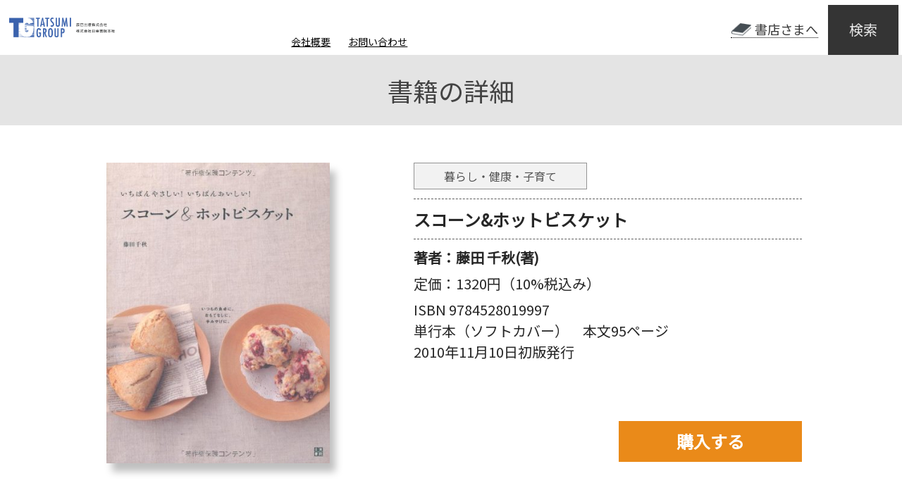

--- FILE ---
content_type: text/html; charset=UTF-8
request_url: https://tg-net.co.jp/tatsumi_book/9017/
body_size: 11777
content:
<!--
ファイル名はsingle-{カスタム投稿タイプのスラッグ名}.phpとする
カスタム投稿記事詳細ページ
-->

<!DOCTYPE html>
<html lang="ja">
<head>
    <meta charset="utf-8">
    <title>TG-net</title>
    <meta name="description" content="ディスクリプション">
    <meta name="viewport" content="width=device-width, initial-scale=1.0">
    <link rel="preconnect" href="https://fonts.googleapis.com">
    <link rel="preconnect" href="https://fonts.googleapis.com">
    <link rel="preconnect" href="https://fonts.gstatic.com" crossorigin>
    <link href="https://fonts.googleapis.com/css2?family=Noto+Sans+JP&display=swap" rel="stylesheet">
    <link rel="icon" type="image/x-icon" href="https://tg-net.co.jp/wp-content/themes/cusctom_theme/img/favicon.ico">
    <link rel='stylesheet' href='https://tg-net.co.jp/wp-content/themes/cusctom_theme/css/product.css?t=20230520'>    
		<!-- All in One SEO 4.9.0 - aioseo.com -->
	<meta name="robots" content="max-image-preview:large" />
	<link rel="canonical" href="https://tg-net.co.jp/tatsumi_book/9017/" />
	<meta name="generator" content="All in One SEO (AIOSEO) 4.9.0" />
		<meta property="og:locale" content="ja_JP" />
		<meta property="og:site_name" content="辰巳出版株式会社 – TG-NET 辰巳出版グループ" />
		<meta property="og:type" content="article" />
		<meta property="og:title" content="スコーン&amp;ホットビスケット – 辰巳出版株式会社" />
		<meta property="og:url" content="https://tg-net.co.jp/tatsumi_book/9017/" />
		<meta property="article:published_time" content="2021-09-28T00:13:26+00:00" />
		<meta property="article:modified_time" content="2021-09-28T00:13:26+00:00" />
		<meta name="twitter:card" content="summary" />
		<meta name="twitter:title" content="スコーン&amp;ホットビスケット – 辰巳出版株式会社" />
		<meta name="twitter:image" content="https://tg-net.co.jp/wp-content/uploads/2024/12/300_150.jpg" />
		<script type="application/ld+json" class="aioseo-schema">
			{"@context":"https:\/\/schema.org","@graph":[{"@type":"BreadcrumbList","@id":"https:\/\/tg-net.co.jp\/tatsumi_book\/9017\/#breadcrumblist","itemListElement":[{"@type":"ListItem","@id":"https:\/\/tg-net.co.jp#listItem","position":1,"name":"\u30db\u30fc\u30e0","item":"https:\/\/tg-net.co.jp","nextItem":{"@type":"ListItem","@id":"https:\/\/tg-net.co.jp\/tatsumi_book\/#listItem","name":"\u66f8\u7c4d"}},{"@type":"ListItem","@id":"https:\/\/tg-net.co.jp\/tatsumi_book\/#listItem","position":2,"name":"\u66f8\u7c4d","item":"https:\/\/tg-net.co.jp\/tatsumi_book\/","nextItem":{"@type":"ListItem","@id":"https:\/\/tg-net.co.jp\/tatsumi_book\/9017\/#listItem","name":"\u30b9\u30b3\u30fc\u30f3&\u30db\u30c3\u30c8\u30d3\u30b9\u30b1\u30c3\u30c8"},"previousItem":{"@type":"ListItem","@id":"https:\/\/tg-net.co.jp#listItem","name":"\u30db\u30fc\u30e0"}},{"@type":"ListItem","@id":"https:\/\/tg-net.co.jp\/tatsumi_book\/9017\/#listItem","position":3,"name":"\u30b9\u30b3\u30fc\u30f3&\u30db\u30c3\u30c8\u30d3\u30b9\u30b1\u30c3\u30c8","previousItem":{"@type":"ListItem","@id":"https:\/\/tg-net.co.jp\/tatsumi_book\/#listItem","name":"\u66f8\u7c4d"}}]},{"@type":"Organization","@id":"https:\/\/tg-net.co.jp\/#organization","name":"\u8fb0\u5df3\u51fa\u7248\u682a\u5f0f\u4f1a\u793e","description":"TG-NET \u8fb0\u5df3\u51fa\u7248\u30b0\u30eb\u30fc\u30d7","url":"https:\/\/tg-net.co.jp\/"},{"@type":"WebPage","@id":"https:\/\/tg-net.co.jp\/tatsumi_book\/9017\/#webpage","url":"https:\/\/tg-net.co.jp\/tatsumi_book\/9017\/","name":"\u30b9\u30b3\u30fc\u30f3&\u30db\u30c3\u30c8\u30d3\u30b9\u30b1\u30c3\u30c8 \u2013 \u8fb0\u5df3\u51fa\u7248\u682a\u5f0f\u4f1a\u793e","inLanguage":"ja","isPartOf":{"@id":"https:\/\/tg-net.co.jp\/#website"},"breadcrumb":{"@id":"https:\/\/tg-net.co.jp\/tatsumi_book\/9017\/#breadcrumblist"},"datePublished":"2021-09-28T09:13:26+09:00","dateModified":"2021-09-28T09:13:26+09:00"},{"@type":"WebSite","@id":"https:\/\/tg-net.co.jp\/#website","url":"https:\/\/tg-net.co.jp\/","name":"\u8fb0\u5df3\u51fa\u7248\u682a\u5f0f\u4f1a\u793e","description":"TG-NET \u8fb0\u5df3\u51fa\u7248\u30b0\u30eb\u30fc\u30d7","inLanguage":"ja","publisher":{"@id":"https:\/\/tg-net.co.jp\/#organization"}}]}
		</script>
		<!-- All in One SEO -->

<link rel='dns-prefetch' href='//webfonts.xserver.jp' />
<link rel='dns-prefetch' href='//www.googletagmanager.com' />
<link rel="alternate" title="oEmbed (JSON)" type="application/json+oembed" href="https://tg-net.co.jp/wp-json/oembed/1.0/embed?url=https%3A%2F%2Ftg-net.co.jp%2Ftatsumi_book%2F9017%2F" />
<link rel="alternate" title="oEmbed (XML)" type="text/xml+oembed" href="https://tg-net.co.jp/wp-json/oembed/1.0/embed?url=https%3A%2F%2Ftg-net.co.jp%2Ftatsumi_book%2F9017%2F&#038;format=xml" />
<style id='wp-img-auto-sizes-contain-inline-css' type='text/css'>
img:is([sizes=auto i],[sizes^="auto," i]){contain-intrinsic-size:3000px 1500px}
/*# sourceURL=wp-img-auto-sizes-contain-inline-css */
</style>
<style id='wp-emoji-styles-inline-css' type='text/css'>

	img.wp-smiley, img.emoji {
		display: inline !important;
		border: none !important;
		box-shadow: none !important;
		height: 1em !important;
		width: 1em !important;
		margin: 0 0.07em !important;
		vertical-align: -0.1em !important;
		background: none !important;
		padding: 0 !important;
	}
/*# sourceURL=wp-emoji-styles-inline-css */
</style>
<style id='wp-block-library-inline-css' type='text/css'>
:root{--wp-block-synced-color:#7a00df;--wp-block-synced-color--rgb:122,0,223;--wp-bound-block-color:var(--wp-block-synced-color);--wp-editor-canvas-background:#ddd;--wp-admin-theme-color:#007cba;--wp-admin-theme-color--rgb:0,124,186;--wp-admin-theme-color-darker-10:#006ba1;--wp-admin-theme-color-darker-10--rgb:0,107,160.5;--wp-admin-theme-color-darker-20:#005a87;--wp-admin-theme-color-darker-20--rgb:0,90,135;--wp-admin-border-width-focus:2px}@media (min-resolution:192dpi){:root{--wp-admin-border-width-focus:1.5px}}.wp-element-button{cursor:pointer}:root .has-very-light-gray-background-color{background-color:#eee}:root .has-very-dark-gray-background-color{background-color:#313131}:root .has-very-light-gray-color{color:#eee}:root .has-very-dark-gray-color{color:#313131}:root .has-vivid-green-cyan-to-vivid-cyan-blue-gradient-background{background:linear-gradient(135deg,#00d084,#0693e3)}:root .has-purple-crush-gradient-background{background:linear-gradient(135deg,#34e2e4,#4721fb 50%,#ab1dfe)}:root .has-hazy-dawn-gradient-background{background:linear-gradient(135deg,#faaca8,#dad0ec)}:root .has-subdued-olive-gradient-background{background:linear-gradient(135deg,#fafae1,#67a671)}:root .has-atomic-cream-gradient-background{background:linear-gradient(135deg,#fdd79a,#004a59)}:root .has-nightshade-gradient-background{background:linear-gradient(135deg,#330968,#31cdcf)}:root .has-midnight-gradient-background{background:linear-gradient(135deg,#020381,#2874fc)}:root{--wp--preset--font-size--normal:16px;--wp--preset--font-size--huge:42px}.has-regular-font-size{font-size:1em}.has-larger-font-size{font-size:2.625em}.has-normal-font-size{font-size:var(--wp--preset--font-size--normal)}.has-huge-font-size{font-size:var(--wp--preset--font-size--huge)}.has-text-align-center{text-align:center}.has-text-align-left{text-align:left}.has-text-align-right{text-align:right}.has-fit-text{white-space:nowrap!important}#end-resizable-editor-section{display:none}.aligncenter{clear:both}.items-justified-left{justify-content:flex-start}.items-justified-center{justify-content:center}.items-justified-right{justify-content:flex-end}.items-justified-space-between{justify-content:space-between}.screen-reader-text{border:0;clip-path:inset(50%);height:1px;margin:-1px;overflow:hidden;padding:0;position:absolute;width:1px;word-wrap:normal!important}.screen-reader-text:focus{background-color:#ddd;clip-path:none;color:#444;display:block;font-size:1em;height:auto;left:5px;line-height:normal;padding:15px 23px 14px;text-decoration:none;top:5px;width:auto;z-index:100000}html :where(.has-border-color){border-style:solid}html :where([style*=border-top-color]){border-top-style:solid}html :where([style*=border-right-color]){border-right-style:solid}html :where([style*=border-bottom-color]){border-bottom-style:solid}html :where([style*=border-left-color]){border-left-style:solid}html :where([style*=border-width]){border-style:solid}html :where([style*=border-top-width]){border-top-style:solid}html :where([style*=border-right-width]){border-right-style:solid}html :where([style*=border-bottom-width]){border-bottom-style:solid}html :where([style*=border-left-width]){border-left-style:solid}html :where(img[class*=wp-image-]){height:auto;max-width:100%}:where(figure){margin:0 0 1em}html :where(.is-position-sticky){--wp-admin--admin-bar--position-offset:var(--wp-admin--admin-bar--height,0px)}@media screen and (max-width:600px){html :where(.is-position-sticky){--wp-admin--admin-bar--position-offset:0px}}

/*# sourceURL=wp-block-library-inline-css */
</style><style id='global-styles-inline-css' type='text/css'>
:root{--wp--preset--aspect-ratio--square: 1;--wp--preset--aspect-ratio--4-3: 4/3;--wp--preset--aspect-ratio--3-4: 3/4;--wp--preset--aspect-ratio--3-2: 3/2;--wp--preset--aspect-ratio--2-3: 2/3;--wp--preset--aspect-ratio--16-9: 16/9;--wp--preset--aspect-ratio--9-16: 9/16;--wp--preset--color--black: #000000;--wp--preset--color--cyan-bluish-gray: #abb8c3;--wp--preset--color--white: #ffffff;--wp--preset--color--pale-pink: #f78da7;--wp--preset--color--vivid-red: #cf2e2e;--wp--preset--color--luminous-vivid-orange: #ff6900;--wp--preset--color--luminous-vivid-amber: #fcb900;--wp--preset--color--light-green-cyan: #7bdcb5;--wp--preset--color--vivid-green-cyan: #00d084;--wp--preset--color--pale-cyan-blue: #8ed1fc;--wp--preset--color--vivid-cyan-blue: #0693e3;--wp--preset--color--vivid-purple: #9b51e0;--wp--preset--gradient--vivid-cyan-blue-to-vivid-purple: linear-gradient(135deg,rgb(6,147,227) 0%,rgb(155,81,224) 100%);--wp--preset--gradient--light-green-cyan-to-vivid-green-cyan: linear-gradient(135deg,rgb(122,220,180) 0%,rgb(0,208,130) 100%);--wp--preset--gradient--luminous-vivid-amber-to-luminous-vivid-orange: linear-gradient(135deg,rgb(252,185,0) 0%,rgb(255,105,0) 100%);--wp--preset--gradient--luminous-vivid-orange-to-vivid-red: linear-gradient(135deg,rgb(255,105,0) 0%,rgb(207,46,46) 100%);--wp--preset--gradient--very-light-gray-to-cyan-bluish-gray: linear-gradient(135deg,rgb(238,238,238) 0%,rgb(169,184,195) 100%);--wp--preset--gradient--cool-to-warm-spectrum: linear-gradient(135deg,rgb(74,234,220) 0%,rgb(151,120,209) 20%,rgb(207,42,186) 40%,rgb(238,44,130) 60%,rgb(251,105,98) 80%,rgb(254,248,76) 100%);--wp--preset--gradient--blush-light-purple: linear-gradient(135deg,rgb(255,206,236) 0%,rgb(152,150,240) 100%);--wp--preset--gradient--blush-bordeaux: linear-gradient(135deg,rgb(254,205,165) 0%,rgb(254,45,45) 50%,rgb(107,0,62) 100%);--wp--preset--gradient--luminous-dusk: linear-gradient(135deg,rgb(255,203,112) 0%,rgb(199,81,192) 50%,rgb(65,88,208) 100%);--wp--preset--gradient--pale-ocean: linear-gradient(135deg,rgb(255,245,203) 0%,rgb(182,227,212) 50%,rgb(51,167,181) 100%);--wp--preset--gradient--electric-grass: linear-gradient(135deg,rgb(202,248,128) 0%,rgb(113,206,126) 100%);--wp--preset--gradient--midnight: linear-gradient(135deg,rgb(2,3,129) 0%,rgb(40,116,252) 100%);--wp--preset--font-size--small: 13px;--wp--preset--font-size--medium: 20px;--wp--preset--font-size--large: 36px;--wp--preset--font-size--x-large: 42px;--wp--preset--spacing--20: 0.44rem;--wp--preset--spacing--30: 0.67rem;--wp--preset--spacing--40: 1rem;--wp--preset--spacing--50: 1.5rem;--wp--preset--spacing--60: 2.25rem;--wp--preset--spacing--70: 3.38rem;--wp--preset--spacing--80: 5.06rem;--wp--preset--shadow--natural: 6px 6px 9px rgba(0, 0, 0, 0.2);--wp--preset--shadow--deep: 12px 12px 50px rgba(0, 0, 0, 0.4);--wp--preset--shadow--sharp: 6px 6px 0px rgba(0, 0, 0, 0.2);--wp--preset--shadow--outlined: 6px 6px 0px -3px rgb(255, 255, 255), 6px 6px rgb(0, 0, 0);--wp--preset--shadow--crisp: 6px 6px 0px rgb(0, 0, 0);}:where(.is-layout-flex){gap: 0.5em;}:where(.is-layout-grid){gap: 0.5em;}body .is-layout-flex{display: flex;}.is-layout-flex{flex-wrap: wrap;align-items: center;}.is-layout-flex > :is(*, div){margin: 0;}body .is-layout-grid{display: grid;}.is-layout-grid > :is(*, div){margin: 0;}:where(.wp-block-columns.is-layout-flex){gap: 2em;}:where(.wp-block-columns.is-layout-grid){gap: 2em;}:where(.wp-block-post-template.is-layout-flex){gap: 1.25em;}:where(.wp-block-post-template.is-layout-grid){gap: 1.25em;}.has-black-color{color: var(--wp--preset--color--black) !important;}.has-cyan-bluish-gray-color{color: var(--wp--preset--color--cyan-bluish-gray) !important;}.has-white-color{color: var(--wp--preset--color--white) !important;}.has-pale-pink-color{color: var(--wp--preset--color--pale-pink) !important;}.has-vivid-red-color{color: var(--wp--preset--color--vivid-red) !important;}.has-luminous-vivid-orange-color{color: var(--wp--preset--color--luminous-vivid-orange) !important;}.has-luminous-vivid-amber-color{color: var(--wp--preset--color--luminous-vivid-amber) !important;}.has-light-green-cyan-color{color: var(--wp--preset--color--light-green-cyan) !important;}.has-vivid-green-cyan-color{color: var(--wp--preset--color--vivid-green-cyan) !important;}.has-pale-cyan-blue-color{color: var(--wp--preset--color--pale-cyan-blue) !important;}.has-vivid-cyan-blue-color{color: var(--wp--preset--color--vivid-cyan-blue) !important;}.has-vivid-purple-color{color: var(--wp--preset--color--vivid-purple) !important;}.has-black-background-color{background-color: var(--wp--preset--color--black) !important;}.has-cyan-bluish-gray-background-color{background-color: var(--wp--preset--color--cyan-bluish-gray) !important;}.has-white-background-color{background-color: var(--wp--preset--color--white) !important;}.has-pale-pink-background-color{background-color: var(--wp--preset--color--pale-pink) !important;}.has-vivid-red-background-color{background-color: var(--wp--preset--color--vivid-red) !important;}.has-luminous-vivid-orange-background-color{background-color: var(--wp--preset--color--luminous-vivid-orange) !important;}.has-luminous-vivid-amber-background-color{background-color: var(--wp--preset--color--luminous-vivid-amber) !important;}.has-light-green-cyan-background-color{background-color: var(--wp--preset--color--light-green-cyan) !important;}.has-vivid-green-cyan-background-color{background-color: var(--wp--preset--color--vivid-green-cyan) !important;}.has-pale-cyan-blue-background-color{background-color: var(--wp--preset--color--pale-cyan-blue) !important;}.has-vivid-cyan-blue-background-color{background-color: var(--wp--preset--color--vivid-cyan-blue) !important;}.has-vivid-purple-background-color{background-color: var(--wp--preset--color--vivid-purple) !important;}.has-black-border-color{border-color: var(--wp--preset--color--black) !important;}.has-cyan-bluish-gray-border-color{border-color: var(--wp--preset--color--cyan-bluish-gray) !important;}.has-white-border-color{border-color: var(--wp--preset--color--white) !important;}.has-pale-pink-border-color{border-color: var(--wp--preset--color--pale-pink) !important;}.has-vivid-red-border-color{border-color: var(--wp--preset--color--vivid-red) !important;}.has-luminous-vivid-orange-border-color{border-color: var(--wp--preset--color--luminous-vivid-orange) !important;}.has-luminous-vivid-amber-border-color{border-color: var(--wp--preset--color--luminous-vivid-amber) !important;}.has-light-green-cyan-border-color{border-color: var(--wp--preset--color--light-green-cyan) !important;}.has-vivid-green-cyan-border-color{border-color: var(--wp--preset--color--vivid-green-cyan) !important;}.has-pale-cyan-blue-border-color{border-color: var(--wp--preset--color--pale-cyan-blue) !important;}.has-vivid-cyan-blue-border-color{border-color: var(--wp--preset--color--vivid-cyan-blue) !important;}.has-vivid-purple-border-color{border-color: var(--wp--preset--color--vivid-purple) !important;}.has-vivid-cyan-blue-to-vivid-purple-gradient-background{background: var(--wp--preset--gradient--vivid-cyan-blue-to-vivid-purple) !important;}.has-light-green-cyan-to-vivid-green-cyan-gradient-background{background: var(--wp--preset--gradient--light-green-cyan-to-vivid-green-cyan) !important;}.has-luminous-vivid-amber-to-luminous-vivid-orange-gradient-background{background: var(--wp--preset--gradient--luminous-vivid-amber-to-luminous-vivid-orange) !important;}.has-luminous-vivid-orange-to-vivid-red-gradient-background{background: var(--wp--preset--gradient--luminous-vivid-orange-to-vivid-red) !important;}.has-very-light-gray-to-cyan-bluish-gray-gradient-background{background: var(--wp--preset--gradient--very-light-gray-to-cyan-bluish-gray) !important;}.has-cool-to-warm-spectrum-gradient-background{background: var(--wp--preset--gradient--cool-to-warm-spectrum) !important;}.has-blush-light-purple-gradient-background{background: var(--wp--preset--gradient--blush-light-purple) !important;}.has-blush-bordeaux-gradient-background{background: var(--wp--preset--gradient--blush-bordeaux) !important;}.has-luminous-dusk-gradient-background{background: var(--wp--preset--gradient--luminous-dusk) !important;}.has-pale-ocean-gradient-background{background: var(--wp--preset--gradient--pale-ocean) !important;}.has-electric-grass-gradient-background{background: var(--wp--preset--gradient--electric-grass) !important;}.has-midnight-gradient-background{background: var(--wp--preset--gradient--midnight) !important;}.has-small-font-size{font-size: var(--wp--preset--font-size--small) !important;}.has-medium-font-size{font-size: var(--wp--preset--font-size--medium) !important;}.has-large-font-size{font-size: var(--wp--preset--font-size--large) !important;}.has-x-large-font-size{font-size: var(--wp--preset--font-size--x-large) !important;}
/*# sourceURL=global-styles-inline-css */
</style>

<style id='classic-theme-styles-inline-css' type='text/css'>
/*! This file is auto-generated */
.wp-block-button__link{color:#fff;background-color:#32373c;border-radius:9999px;box-shadow:none;text-decoration:none;padding:calc(.667em + 2px) calc(1.333em + 2px);font-size:1.125em}.wp-block-file__button{background:#32373c;color:#fff;text-decoration:none}
/*# sourceURL=/wp-includes/css/classic-themes.min.css */
</style>
<link rel='stylesheet' id='contact-form-7-css' href='https://tg-net.co.jp/wp-content/plugins/contact-form-7/includes/css/styles.css?ver=6.1.3' type='text/css' media='all' />
<script type="text/javascript" src="https://tg-net.co.jp/wp-includes/js/jquery/jquery.min.js?ver=3.7.1" id="jquery-core-js"></script>
<script type="text/javascript" src="https://tg-net.co.jp/wp-includes/js/jquery/jquery-migrate.min.js?ver=3.4.1" id="jquery-migrate-js"></script>
<script type="text/javascript" src="//webfonts.xserver.jp/js/xserverv3.js?fadein=0&amp;ver=2.0.8" id="typesquare_std-js"></script>
<link rel="https://api.w.org/" href="https://tg-net.co.jp/wp-json/" /><link rel="EditURI" type="application/rsd+xml" title="RSD" href="https://tg-net.co.jp/xmlrpc.php?rsd" />
<meta name="generator" content="WordPress 6.9" />
<link rel='shortlink' href='https://tg-net.co.jp/?p=9017' />
<meta name="generator" content="Site Kit by Google 1.166.0" /><link rel="icon" href="https://tg-net.co.jp/wp-content/uploads/2021/10/cropped-tg_icom-32x32.png" sizes="32x32" />
<link rel="icon" href="https://tg-net.co.jp/wp-content/uploads/2021/10/cropped-tg_icom-192x192.png" sizes="192x192" />
<link rel="apple-touch-icon" href="https://tg-net.co.jp/wp-content/uploads/2021/10/cropped-tg_icom-180x180.png" />
<meta name="msapplication-TileImage" content="https://tg-net.co.jp/wp-content/uploads/2021/10/cropped-tg_icom-270x270.png" />
		<style type="text/css" id="wp-custom-css">
			.grecaptcha-badge { visibility: hidden; }

header .logo {
    width: 300px;
    margin-left: 13px;
}

/* sp用ロゴ */
@media screen and (max-width: 767px) {
header .logo {
    width: 220px;
    margin-left: 13px;
}
}		</style>
		    <!-- Global site tag (gtag.js) - Google Analytics -->
    <script async src="https://www.googletagmanager.com/gtag/js?id=G-CPDDHGK048"></script>
    <script>
        window.dataLayer = window.dataLayer || [];
        function gtag(){dataLayer.push(arguments);}
        gtag('js', new Date());

        gtag('config', 'G-CPDDHGK048');
    </script>
</head>
<body>
<div class="container">
    <header>
        <div class="header">
            <div class="logo">
                <a href="/"><img src="https://tg-net.co.jp/wp-content/themes/cusctom_theme/img/group_top_logo.png"></a>
            </div>
            <nav class="nav">
                <div class="nav_tobookstore">
                    <a href="/bookstore">書店さまへ</a>
                </div>
                <div class="nav_c-i">
                    <a href="/corporate" class="nav_c-i_company">会社概要</a>
                    <span class="sp">/</span>
                    <a href="/inquiry" class="nav_c-i_inquiry">お問い合わせ</a>
                </div>
                <div class="nav_search"><span>検索</span></div>
            </nav>
        </div>
        <div class="search">
    <form id="form" action="https://tg-net.co.jp/" method="get">
        <div class="search_select">
            <select name="index">
                <option value="title" selected>書名</option>
                <option value="author">著者名</option>
                <option value="isbn">ISBN</option>
                <option value="etc">その他</option>
            </select>
        </div>
        <div class="search_input">
            <input type="text" name="s" value="" placeholder="キーワードを入力して下さい">
        </div>
        <div class="search_button">
            <button type="submit"><img src="https://tg-net.co.jp/wp-content/themes/cusctom_theme/img/icon_search.svg"></button>
        </div>
    </form>
</div>

    </header>

    <main>
    <h1>書籍の詳細</h1>
    <div class="book">
        <div class="book_info"><div class="book_info_img"><img src="https://m.media-amazon.com/images/I/51Yv5plVTmL._SL500_.jpg"></div><div class="book_info_detail"><div class="genre">暮らし・健康・子育て</div><div class="title">スコーン&ホットビスケット</div><div class="writer">著者：<span>藤田 千秋(著)</span></div><div class="price">定価：<span>1320円（10%税込み）</span></div><div class="isbm">ISBN 9784528019997</div><div class="page">単行本（ソフトカバー）　本文95ページ</div><div class="date">2010年11月10日初版発行</div><div class="purchase"><div class="purchase_btn">購入する</div><div class="purchase_link"><div class="purchase_link_content"><p>購入先を以下から選んで<br class="sp">ご購入下さい。</p><a target="_blank" href="https://www.amazon.co.jp/dp/452801999X?tag=tgnet-22&linkCode=ogi&th=1&psc=1&language=ja_JP"><img src="https://tg-net.co.jp/wp-content/themes/cusctom_theme/img/btn_shop_amazon.png"></a><a target="_blank" href="https://hb.afl.rakuten.co.jp/hgc/21b2a2dd.425ffe30.21b2a2de.c67dd820/?pc=https://books.rakuten.co.jp/rb/6841592/?l-id=search-c-item-img-01"><img src="https://tg-net.co.jp/wp-content/themes/cusctom_theme/img/btn_shop_rakuten.png"></a></div></div><div class="purchase_overlay"></div></div><div class="tag"></div></div></div><div class="book_introduction"> <span>人気の『いちばんやさしい！いちばんおいしい！』シリーズ第６弾。<br/> 発酵いらずの生地で作る、サクサクの５５レシピ。<br/> <br/> <br/> 【CONTENTS】<br/> PART1　基本のスコーンとホットビスケットを焼いてみよう<br/> ・基本の生地の作り方<br/> ・基本のスコーン<br/> 　チェダーチーズスコーン<br/> ・基本のホットビスケット<br/> 　ブルーベリーホットビスケット<br/> ・ジャムとクリームも手作りで<br/> ・生地のアレンジ<br/> ・おいしく食べるために<br/> <br/> PART2　簡単！ 食事スコーン＆ホットビスケット<br/> ■穀物・ハーブ・野菜<br/> 　・オートミールとくるみのホットビスケット<br/> 　・全粒粉のスコーン<br/> 　・炒め玉ねぎのホットビスケット<br/> 　・ポテトスコーン<br/> 　・アボカドホットビスケット<br/> 　・さつまいも＆白ごまのスコーン<br/> 　・五穀パンケーキ<br/> 　・トマト＆バジルのホットビスケット<br/> 　・ハニーキャロットホットビスケット<br/> 　・コーン＆オクラのホットビスケット<br/> 　・かぼちゃ＆シナモンのホットビスケット<br/> 　・オリーブのせおつまみスコーン<br/> <br/> ■乳製品<br/> 　・カッテージチーズスコーン<br/> 　・ヨーグルト入り揚げスコーン<br/> 　・ピンクペッパー＆クリームチーズのおつまみスコーン<br/> 　・豆乳＆ひよこ豆のスコーン<br/> <br/> ■デリ風<br/> 　・カルツオーネ<br/> 　・パセリ＆ベーコンのホットビスケット<br/> 　・ソーセージのパイ風<br/> <br/> ■スコーン＆ホットビスケットサンド<br/> 　・スモークサーモンサンド<br/> 　・豆腐のディップ<br/> 　・生ハム＆ルッコラ<br/> 　・カレーチキンサラダ<br/> 　・カイワレ＆アボカドサンド<br/> <br/> PART3　楽々！ おやつスコーン＆ホットビスケット<br/> ■定番<br/> 　・紅茶のスコーン<br/> 　・黒ごまホットビスケット<br/> 　・トリュフ風ココアスコーン<br/> 　・スコーンデピス<br/> <br/> ■フルーツ<br/> 　・パイナップル＆ココナッツのホットビスケット<br/> 　・ラズベリーのホットビスケット<br/> 　・レモンのスコーン<br/> 　・りんごのホットビスケット<br/> 　・プルーンとアーモンドのホットビスケット<br/> 　・レーズンのスコーン<br/> 　・ポピーシードとオレンジのスコーン<br/> 　・バナナ＆黒こしょうのホットビスケット<br/> 　・グランベリーとホワイトチョコのホットビスケット<br/> <br/> ■和風<br/> 　・酒粕入りスコーン<br/> 　・甘納豆のスコーン<br/> 　・甘栗スコーン<br/> 　・きな粉の揚げスコーン<br/> 　・あんこ入り生地のスコーン<br/> 　・黒糖みそスコーン<br/> <br/> ■成形バリエーション<br/> 　・ミニクロワッサン風<br/> 　・抹茶のあんパン風スコーン<br/> 　・ショートケーキ風スコーン</span>  </div>    </div>
</main>
<!-- popup -->
<div id="adult_popup" class="popup mfp-hide">
    <div class="adult_popup_bg">
        <img src="https://tg-net.co.jp/wp-content/themes/cusctom_theme/img/warn.png">
    </div>
    <p class="adult_popup_text">アダルトコンテンツを含むページを開こうとしています。 18歳未満の方のアクセスは固くお断りします。 </p>
    <div class="adult_popup_submit " onclick="adultPopup_submit()"><span class="adult_popup_submit_text">18歳以上の方</span></div>
    <div class="adult_popup_cancel" onclick="adultPopup_close()">
        <span class="adult_popup_submit_text">18歳未満の方</span>
    </div>
</div>

<footer>
    <div class="footer_top">
        <div class="footer_top_logo"><img src="https://tg-net.co.jp/wp-content/themes/cusctom_theme/img/logo.png"></div>
		<div class="footer_top_address"><strong>辰巳出版株式会社　株式会社日東書院本社</strong></div>
        <div class="footer_top_address">辰巳出版株式会社 〒113-0033 東京都文京区本郷1-33-13春日町ビル5F<a href="/corporate#map">MAP</a></div>
        <div class="footer_top_inquiry sp">
            <a href="">お問い合わせ</a>
        </div>
        <div class="footer_top_border sp"></div>
    </div>
    <div class="footer_middle">
        <div class="footer_middle_inquiry">
            <a href="/inquiry">お問い合わせ</a>
        </div>
        <div class="footer_middle_sitemap">
            <div class="footer_middle_sitemap_list">
                <h2><span>▼</span>TOPページメニュー</h2><br>
                <a href="/#reccomend">おすすめ・ベストセラー一覧</a><br>
                <a href="/#newbook">新刊一覧</a><br>
                <a href="/#subscription">定期購読のご案内</a><br>
                <a href="/#news">お知らせ</a><br>
            </div>
            <div class="footer_middle_sitemap_list">
                <h2><span>▼</span>本を探す</h2><br>
                <a href="/?index=genre&s=暮らし・健康・子育て">暮らし・健康・子育て</a><br><a href="/?index=genre&s=雑誌">雑誌</a><br><a href="/?index=genre&s=趣味・実用">趣味・実用</a><br><a href="/?index=genre&s=ノンフィクション">ノンフィクション</a><br><a href="/?index=genre&s=スポーツ・アウトドア">スポーツ・アウトドア</a><br><a href="/?index=genre&s=人文・思想">人文・思想</a><br><a href="/?index=genre&s=エンターテイメント">エンターテイメント</a><br><a href="/?index=genre&s=文学・評論">文学・評論</a><br><a href="/?index=genre&s=科学・テクノロジー">科学・テクノロジー</a><br><a href="/?index=genre&s=アート・建築・デザイン">アート・建築・デザイン</a><br>            </div>
            <div class="footer_middle_sitemap_list">
                <h2><span>▼</span>書籍の紹介</h2><br>
                <a href="/?index=newbook&s=">新刊の紹介</a><br>
                <a href="/?index=reccomend&s=">おすすめの書籍</a><br>
            </div>
            <div class="footer_middle_sitemap_list">
                <h2><span>▼</span>書店さまへ</h2><br>
                <a href="/bookstore">書店様へ耳寄りな情報</a><br>
                <a href="/bookstore">販促物・注文書ダウンロード</a><br>
            </div>
            <div class="footer_middle_sitemap_list">
                <h2><span>▼</span>会社案内</h2><br>
                <a href="/corporate">会社概要</a><br>
            </div>
        </div>
        <div class="footer_middle_privacy">
            <a href="/privacy-policy">プライバシーポリシー</a>
        </div>
        <div class="footer_middle_totop">TOPへ</div>
    </div>
    <div class="footer_bottom">
        <p>Copyright TATSUMI PUBLISHING CO.,LTD./ <br class="sp">Nitto Shoin Honsha CO.,LTD</p>
    </div>
</footer>
</div>

<script src="https://tg-net.co.jp/wp-content/themes/cusctom_theme/js/jquery-3.6.0.min.js"></script>
<script src="https://tg-net.co.jp/wp-content/themes/cusctom_theme/js/slick.js"></script>
<script src="https://tg-net.co.jp/wp-content/themes/cusctom_theme/js/toppage.js"></script>
<script src="https://tg-net.co.jp/wp-content/themes/cusctom_theme/js/common.js"></script>
<script src="https://tg-net.co.jp/wp-content/themes/cusctom_theme/js/inquiry.js"></script>
<script type="speculationrules">
{"prefetch":[{"source":"document","where":{"and":[{"href_matches":"/*"},{"not":{"href_matches":["/wp-*.php","/wp-admin/*","/wp-content/uploads/*","/wp-content/*","/wp-content/plugins/*","/wp-content/themes/cusctom_theme/*","/*\\?(.+)"]}},{"not":{"selector_matches":"a[rel~=\"nofollow\"]"}},{"not":{"selector_matches":".no-prefetch, .no-prefetch a"}}]},"eagerness":"conservative"}]}
</script>
<script type="module"  src="https://tg-net.co.jp/wp-content/plugins/all-in-one-seo-pack/dist/Lite/assets/table-of-contents.95d0dfce.js?ver=4.9.0" id="aioseo/js/src/vue/standalone/blocks/table-of-contents/frontend.js-js"></script>
<script type="text/javascript" src="https://tg-net.co.jp/wp-includes/js/dist/hooks.min.js?ver=dd5603f07f9220ed27f1" id="wp-hooks-js"></script>
<script type="text/javascript" src="https://tg-net.co.jp/wp-includes/js/dist/i18n.min.js?ver=c26c3dc7bed366793375" id="wp-i18n-js"></script>
<script type="text/javascript" id="wp-i18n-js-after">
/* <![CDATA[ */
wp.i18n.setLocaleData( { 'text direction\u0004ltr': [ 'ltr' ] } );
//# sourceURL=wp-i18n-js-after
/* ]]> */
</script>
<script type="text/javascript" src="https://tg-net.co.jp/wp-content/plugins/contact-form-7/includes/swv/js/index.js?ver=6.1.3" id="swv-js"></script>
<script type="text/javascript" id="contact-form-7-js-translations">
/* <![CDATA[ */
( function( domain, translations ) {
	var localeData = translations.locale_data[ domain ] || translations.locale_data.messages;
	localeData[""].domain = domain;
	wp.i18n.setLocaleData( localeData, domain );
} )( "contact-form-7", {"translation-revision-date":"2025-10-29 09:23:50+0000","generator":"GlotPress\/4.0.3","domain":"messages","locale_data":{"messages":{"":{"domain":"messages","plural-forms":"nplurals=1; plural=0;","lang":"ja_JP"},"This contact form is placed in the wrong place.":["\u3053\u306e\u30b3\u30f3\u30bf\u30af\u30c8\u30d5\u30a9\u30fc\u30e0\u306f\u9593\u9055\u3063\u305f\u4f4d\u7f6e\u306b\u7f6e\u304b\u308c\u3066\u3044\u307e\u3059\u3002"],"Error:":["\u30a8\u30e9\u30fc:"]}},"comment":{"reference":"includes\/js\/index.js"}} );
//# sourceURL=contact-form-7-js-translations
/* ]]> */
</script>
<script type="text/javascript" id="contact-form-7-js-before">
/* <![CDATA[ */
var wpcf7 = {
    "api": {
        "root": "https:\/\/tg-net.co.jp\/wp-json\/",
        "namespace": "contact-form-7\/v1"
    }
};
//# sourceURL=contact-form-7-js-before
/* ]]> */
</script>
<script type="text/javascript" src="https://tg-net.co.jp/wp-content/plugins/contact-form-7/includes/js/index.js?ver=6.1.3" id="contact-form-7-js"></script>
<script type="text/javascript" src="https://www.google.com/recaptcha/api.js?render=6LfshEEqAAAAALBmUgNzLwRIhi8K_TxM9Gkp7vwl&amp;ver=3.0" id="google-recaptcha-js"></script>
<script type="text/javascript" src="https://tg-net.co.jp/wp-includes/js/dist/vendor/wp-polyfill.min.js?ver=3.15.0" id="wp-polyfill-js"></script>
<script type="text/javascript" id="wpcf7-recaptcha-js-before">
/* <![CDATA[ */
var wpcf7_recaptcha = {
    "sitekey": "6LfshEEqAAAAALBmUgNzLwRIhi8K_TxM9Gkp7vwl",
    "actions": {
        "homepage": "homepage",
        "contactform": "contactform"
    }
};
//# sourceURL=wpcf7-recaptcha-js-before
/* ]]> */
</script>
<script type="text/javascript" src="https://tg-net.co.jp/wp-content/plugins/contact-form-7/modules/recaptcha/index.js?ver=6.1.3" id="wpcf7-recaptcha-js"></script>
<script id="wp-emoji-settings" type="application/json">
{"baseUrl":"https://s.w.org/images/core/emoji/17.0.2/72x72/","ext":".png","svgUrl":"https://s.w.org/images/core/emoji/17.0.2/svg/","svgExt":".svg","source":{"concatemoji":"https://tg-net.co.jp/wp-includes/js/wp-emoji-release.min.js?ver=6.9"}}
</script>
<script type="module">
/* <![CDATA[ */
/*! This file is auto-generated */
const a=JSON.parse(document.getElementById("wp-emoji-settings").textContent),o=(window._wpemojiSettings=a,"wpEmojiSettingsSupports"),s=["flag","emoji"];function i(e){try{var t={supportTests:e,timestamp:(new Date).valueOf()};sessionStorage.setItem(o,JSON.stringify(t))}catch(e){}}function c(e,t,n){e.clearRect(0,0,e.canvas.width,e.canvas.height),e.fillText(t,0,0);t=new Uint32Array(e.getImageData(0,0,e.canvas.width,e.canvas.height).data);e.clearRect(0,0,e.canvas.width,e.canvas.height),e.fillText(n,0,0);const a=new Uint32Array(e.getImageData(0,0,e.canvas.width,e.canvas.height).data);return t.every((e,t)=>e===a[t])}function p(e,t){e.clearRect(0,0,e.canvas.width,e.canvas.height),e.fillText(t,0,0);var n=e.getImageData(16,16,1,1);for(let e=0;e<n.data.length;e++)if(0!==n.data[e])return!1;return!0}function u(e,t,n,a){switch(t){case"flag":return n(e,"\ud83c\udff3\ufe0f\u200d\u26a7\ufe0f","\ud83c\udff3\ufe0f\u200b\u26a7\ufe0f")?!1:!n(e,"\ud83c\udde8\ud83c\uddf6","\ud83c\udde8\u200b\ud83c\uddf6")&&!n(e,"\ud83c\udff4\udb40\udc67\udb40\udc62\udb40\udc65\udb40\udc6e\udb40\udc67\udb40\udc7f","\ud83c\udff4\u200b\udb40\udc67\u200b\udb40\udc62\u200b\udb40\udc65\u200b\udb40\udc6e\u200b\udb40\udc67\u200b\udb40\udc7f");case"emoji":return!a(e,"\ud83e\u1fac8")}return!1}function f(e,t,n,a){let r;const o=(r="undefined"!=typeof WorkerGlobalScope&&self instanceof WorkerGlobalScope?new OffscreenCanvas(300,150):document.createElement("canvas")).getContext("2d",{willReadFrequently:!0}),s=(o.textBaseline="top",o.font="600 32px Arial",{});return e.forEach(e=>{s[e]=t(o,e,n,a)}),s}function r(e){var t=document.createElement("script");t.src=e,t.defer=!0,document.head.appendChild(t)}a.supports={everything:!0,everythingExceptFlag:!0},new Promise(t=>{let n=function(){try{var e=JSON.parse(sessionStorage.getItem(o));if("object"==typeof e&&"number"==typeof e.timestamp&&(new Date).valueOf()<e.timestamp+604800&&"object"==typeof e.supportTests)return e.supportTests}catch(e){}return null}();if(!n){if("undefined"!=typeof Worker&&"undefined"!=typeof OffscreenCanvas&&"undefined"!=typeof URL&&URL.createObjectURL&&"undefined"!=typeof Blob)try{var e="postMessage("+f.toString()+"("+[JSON.stringify(s),u.toString(),c.toString(),p.toString()].join(",")+"));",a=new Blob([e],{type:"text/javascript"});const r=new Worker(URL.createObjectURL(a),{name:"wpTestEmojiSupports"});return void(r.onmessage=e=>{i(n=e.data),r.terminate(),t(n)})}catch(e){}i(n=f(s,u,c,p))}t(n)}).then(e=>{for(const n in e)a.supports[n]=e[n],a.supports.everything=a.supports.everything&&a.supports[n],"flag"!==n&&(a.supports.everythingExceptFlag=a.supports.everythingExceptFlag&&a.supports[n]);var t;a.supports.everythingExceptFlag=a.supports.everythingExceptFlag&&!a.supports.flag,a.supports.everything||((t=a.source||{}).concatemoji?r(t.concatemoji):t.wpemoji&&t.twemoji&&(r(t.twemoji),r(t.wpemoji)))});
//# sourceURL=https://tg-net.co.jp/wp-includes/js/wp-emoji-loader.min.js
/* ]]> */
</script>
<script type="text/javascript">
window.addEventListener("load", function(event) {
jQuery(".cfx_form_main,.wpcf7-form,.wpforms-form,.gform_wrapper form").each(function(){
var form=jQuery(this); 
var screen_width=""; var screen_height="";
 if(screen_width == ""){
 if(screen){
   screen_width=screen.width;  
 }else{
     screen_width=jQuery(window).width();
 }    }  
  if(screen_height == ""){
 if(screen){
   screen_height=screen.height;  
 }else{
     screen_height=jQuery(window).height();
 }    }
form.append('<input type="hidden" name="vx_width" value="'+screen_width+'">');
form.append('<input type="hidden" name="vx_height" value="'+screen_height+'">');
form.append('<input type="hidden" name="vx_url" value="'+window.location.href+'">');  
}); 

});
</script> 
<!-- Magnific Popup core CSS file -->
<link rel="stylesheet" href="https://tg-net.co.jp/wp-content/themes/cusctom_theme/css/popup.css">
<link rel="stylesheet" href="https://tg-net.co.jp/wp-content/themes/cusctom_theme/css/magnific-popup.css">
<!-- Magnific Popup core JS file -->
<script src="https://tg-net.co.jp/wp-content/themes/cusctom_theme/js/jquery.magnific-popup.js"></script>
<script >
    /*adult */
    window.adult = "";
    function adultPopup_open(url){
        window.adult = url;

        $.magnificPopup.open(
            {
                items:{
                    src: '#adult_popup',
                    type:'inline'
                }
            });
    }
    function adultPopup_submit(){
        location.href = window.adult;
        $.magnificPopup.close();
    }
    function adultPopup_close(){
        $.magnificPopup.close();
    }
</script>
</body>
</html>


--- FILE ---
content_type: text/html; charset=utf-8
request_url: https://www.google.com/recaptcha/api2/anchor?ar=1&k=6LfshEEqAAAAALBmUgNzLwRIhi8K_TxM9Gkp7vwl&co=aHR0cHM6Ly90Zy1uZXQuY28uanA6NDQz&hl=en&v=N67nZn4AqZkNcbeMu4prBgzg&size=invisible&anchor-ms=20000&execute-ms=30000&cb=ie7gxs32bofd
body_size: 48697
content:
<!DOCTYPE HTML><html dir="ltr" lang="en"><head><meta http-equiv="Content-Type" content="text/html; charset=UTF-8">
<meta http-equiv="X-UA-Compatible" content="IE=edge">
<title>reCAPTCHA</title>
<style type="text/css">
/* cyrillic-ext */
@font-face {
  font-family: 'Roboto';
  font-style: normal;
  font-weight: 400;
  font-stretch: 100%;
  src: url(//fonts.gstatic.com/s/roboto/v48/KFO7CnqEu92Fr1ME7kSn66aGLdTylUAMa3GUBHMdazTgWw.woff2) format('woff2');
  unicode-range: U+0460-052F, U+1C80-1C8A, U+20B4, U+2DE0-2DFF, U+A640-A69F, U+FE2E-FE2F;
}
/* cyrillic */
@font-face {
  font-family: 'Roboto';
  font-style: normal;
  font-weight: 400;
  font-stretch: 100%;
  src: url(//fonts.gstatic.com/s/roboto/v48/KFO7CnqEu92Fr1ME7kSn66aGLdTylUAMa3iUBHMdazTgWw.woff2) format('woff2');
  unicode-range: U+0301, U+0400-045F, U+0490-0491, U+04B0-04B1, U+2116;
}
/* greek-ext */
@font-face {
  font-family: 'Roboto';
  font-style: normal;
  font-weight: 400;
  font-stretch: 100%;
  src: url(//fonts.gstatic.com/s/roboto/v48/KFO7CnqEu92Fr1ME7kSn66aGLdTylUAMa3CUBHMdazTgWw.woff2) format('woff2');
  unicode-range: U+1F00-1FFF;
}
/* greek */
@font-face {
  font-family: 'Roboto';
  font-style: normal;
  font-weight: 400;
  font-stretch: 100%;
  src: url(//fonts.gstatic.com/s/roboto/v48/KFO7CnqEu92Fr1ME7kSn66aGLdTylUAMa3-UBHMdazTgWw.woff2) format('woff2');
  unicode-range: U+0370-0377, U+037A-037F, U+0384-038A, U+038C, U+038E-03A1, U+03A3-03FF;
}
/* math */
@font-face {
  font-family: 'Roboto';
  font-style: normal;
  font-weight: 400;
  font-stretch: 100%;
  src: url(//fonts.gstatic.com/s/roboto/v48/KFO7CnqEu92Fr1ME7kSn66aGLdTylUAMawCUBHMdazTgWw.woff2) format('woff2');
  unicode-range: U+0302-0303, U+0305, U+0307-0308, U+0310, U+0312, U+0315, U+031A, U+0326-0327, U+032C, U+032F-0330, U+0332-0333, U+0338, U+033A, U+0346, U+034D, U+0391-03A1, U+03A3-03A9, U+03B1-03C9, U+03D1, U+03D5-03D6, U+03F0-03F1, U+03F4-03F5, U+2016-2017, U+2034-2038, U+203C, U+2040, U+2043, U+2047, U+2050, U+2057, U+205F, U+2070-2071, U+2074-208E, U+2090-209C, U+20D0-20DC, U+20E1, U+20E5-20EF, U+2100-2112, U+2114-2115, U+2117-2121, U+2123-214F, U+2190, U+2192, U+2194-21AE, U+21B0-21E5, U+21F1-21F2, U+21F4-2211, U+2213-2214, U+2216-22FF, U+2308-230B, U+2310, U+2319, U+231C-2321, U+2336-237A, U+237C, U+2395, U+239B-23B7, U+23D0, U+23DC-23E1, U+2474-2475, U+25AF, U+25B3, U+25B7, U+25BD, U+25C1, U+25CA, U+25CC, U+25FB, U+266D-266F, U+27C0-27FF, U+2900-2AFF, U+2B0E-2B11, U+2B30-2B4C, U+2BFE, U+3030, U+FF5B, U+FF5D, U+1D400-1D7FF, U+1EE00-1EEFF;
}
/* symbols */
@font-face {
  font-family: 'Roboto';
  font-style: normal;
  font-weight: 400;
  font-stretch: 100%;
  src: url(//fonts.gstatic.com/s/roboto/v48/KFO7CnqEu92Fr1ME7kSn66aGLdTylUAMaxKUBHMdazTgWw.woff2) format('woff2');
  unicode-range: U+0001-000C, U+000E-001F, U+007F-009F, U+20DD-20E0, U+20E2-20E4, U+2150-218F, U+2190, U+2192, U+2194-2199, U+21AF, U+21E6-21F0, U+21F3, U+2218-2219, U+2299, U+22C4-22C6, U+2300-243F, U+2440-244A, U+2460-24FF, U+25A0-27BF, U+2800-28FF, U+2921-2922, U+2981, U+29BF, U+29EB, U+2B00-2BFF, U+4DC0-4DFF, U+FFF9-FFFB, U+10140-1018E, U+10190-1019C, U+101A0, U+101D0-101FD, U+102E0-102FB, U+10E60-10E7E, U+1D2C0-1D2D3, U+1D2E0-1D37F, U+1F000-1F0FF, U+1F100-1F1AD, U+1F1E6-1F1FF, U+1F30D-1F30F, U+1F315, U+1F31C, U+1F31E, U+1F320-1F32C, U+1F336, U+1F378, U+1F37D, U+1F382, U+1F393-1F39F, U+1F3A7-1F3A8, U+1F3AC-1F3AF, U+1F3C2, U+1F3C4-1F3C6, U+1F3CA-1F3CE, U+1F3D4-1F3E0, U+1F3ED, U+1F3F1-1F3F3, U+1F3F5-1F3F7, U+1F408, U+1F415, U+1F41F, U+1F426, U+1F43F, U+1F441-1F442, U+1F444, U+1F446-1F449, U+1F44C-1F44E, U+1F453, U+1F46A, U+1F47D, U+1F4A3, U+1F4B0, U+1F4B3, U+1F4B9, U+1F4BB, U+1F4BF, U+1F4C8-1F4CB, U+1F4D6, U+1F4DA, U+1F4DF, U+1F4E3-1F4E6, U+1F4EA-1F4ED, U+1F4F7, U+1F4F9-1F4FB, U+1F4FD-1F4FE, U+1F503, U+1F507-1F50B, U+1F50D, U+1F512-1F513, U+1F53E-1F54A, U+1F54F-1F5FA, U+1F610, U+1F650-1F67F, U+1F687, U+1F68D, U+1F691, U+1F694, U+1F698, U+1F6AD, U+1F6B2, U+1F6B9-1F6BA, U+1F6BC, U+1F6C6-1F6CF, U+1F6D3-1F6D7, U+1F6E0-1F6EA, U+1F6F0-1F6F3, U+1F6F7-1F6FC, U+1F700-1F7FF, U+1F800-1F80B, U+1F810-1F847, U+1F850-1F859, U+1F860-1F887, U+1F890-1F8AD, U+1F8B0-1F8BB, U+1F8C0-1F8C1, U+1F900-1F90B, U+1F93B, U+1F946, U+1F984, U+1F996, U+1F9E9, U+1FA00-1FA6F, U+1FA70-1FA7C, U+1FA80-1FA89, U+1FA8F-1FAC6, U+1FACE-1FADC, U+1FADF-1FAE9, U+1FAF0-1FAF8, U+1FB00-1FBFF;
}
/* vietnamese */
@font-face {
  font-family: 'Roboto';
  font-style: normal;
  font-weight: 400;
  font-stretch: 100%;
  src: url(//fonts.gstatic.com/s/roboto/v48/KFO7CnqEu92Fr1ME7kSn66aGLdTylUAMa3OUBHMdazTgWw.woff2) format('woff2');
  unicode-range: U+0102-0103, U+0110-0111, U+0128-0129, U+0168-0169, U+01A0-01A1, U+01AF-01B0, U+0300-0301, U+0303-0304, U+0308-0309, U+0323, U+0329, U+1EA0-1EF9, U+20AB;
}
/* latin-ext */
@font-face {
  font-family: 'Roboto';
  font-style: normal;
  font-weight: 400;
  font-stretch: 100%;
  src: url(//fonts.gstatic.com/s/roboto/v48/KFO7CnqEu92Fr1ME7kSn66aGLdTylUAMa3KUBHMdazTgWw.woff2) format('woff2');
  unicode-range: U+0100-02BA, U+02BD-02C5, U+02C7-02CC, U+02CE-02D7, U+02DD-02FF, U+0304, U+0308, U+0329, U+1D00-1DBF, U+1E00-1E9F, U+1EF2-1EFF, U+2020, U+20A0-20AB, U+20AD-20C0, U+2113, U+2C60-2C7F, U+A720-A7FF;
}
/* latin */
@font-face {
  font-family: 'Roboto';
  font-style: normal;
  font-weight: 400;
  font-stretch: 100%;
  src: url(//fonts.gstatic.com/s/roboto/v48/KFO7CnqEu92Fr1ME7kSn66aGLdTylUAMa3yUBHMdazQ.woff2) format('woff2');
  unicode-range: U+0000-00FF, U+0131, U+0152-0153, U+02BB-02BC, U+02C6, U+02DA, U+02DC, U+0304, U+0308, U+0329, U+2000-206F, U+20AC, U+2122, U+2191, U+2193, U+2212, U+2215, U+FEFF, U+FFFD;
}
/* cyrillic-ext */
@font-face {
  font-family: 'Roboto';
  font-style: normal;
  font-weight: 500;
  font-stretch: 100%;
  src: url(//fonts.gstatic.com/s/roboto/v48/KFO7CnqEu92Fr1ME7kSn66aGLdTylUAMa3GUBHMdazTgWw.woff2) format('woff2');
  unicode-range: U+0460-052F, U+1C80-1C8A, U+20B4, U+2DE0-2DFF, U+A640-A69F, U+FE2E-FE2F;
}
/* cyrillic */
@font-face {
  font-family: 'Roboto';
  font-style: normal;
  font-weight: 500;
  font-stretch: 100%;
  src: url(//fonts.gstatic.com/s/roboto/v48/KFO7CnqEu92Fr1ME7kSn66aGLdTylUAMa3iUBHMdazTgWw.woff2) format('woff2');
  unicode-range: U+0301, U+0400-045F, U+0490-0491, U+04B0-04B1, U+2116;
}
/* greek-ext */
@font-face {
  font-family: 'Roboto';
  font-style: normal;
  font-weight: 500;
  font-stretch: 100%;
  src: url(//fonts.gstatic.com/s/roboto/v48/KFO7CnqEu92Fr1ME7kSn66aGLdTylUAMa3CUBHMdazTgWw.woff2) format('woff2');
  unicode-range: U+1F00-1FFF;
}
/* greek */
@font-face {
  font-family: 'Roboto';
  font-style: normal;
  font-weight: 500;
  font-stretch: 100%;
  src: url(//fonts.gstatic.com/s/roboto/v48/KFO7CnqEu92Fr1ME7kSn66aGLdTylUAMa3-UBHMdazTgWw.woff2) format('woff2');
  unicode-range: U+0370-0377, U+037A-037F, U+0384-038A, U+038C, U+038E-03A1, U+03A3-03FF;
}
/* math */
@font-face {
  font-family: 'Roboto';
  font-style: normal;
  font-weight: 500;
  font-stretch: 100%;
  src: url(//fonts.gstatic.com/s/roboto/v48/KFO7CnqEu92Fr1ME7kSn66aGLdTylUAMawCUBHMdazTgWw.woff2) format('woff2');
  unicode-range: U+0302-0303, U+0305, U+0307-0308, U+0310, U+0312, U+0315, U+031A, U+0326-0327, U+032C, U+032F-0330, U+0332-0333, U+0338, U+033A, U+0346, U+034D, U+0391-03A1, U+03A3-03A9, U+03B1-03C9, U+03D1, U+03D5-03D6, U+03F0-03F1, U+03F4-03F5, U+2016-2017, U+2034-2038, U+203C, U+2040, U+2043, U+2047, U+2050, U+2057, U+205F, U+2070-2071, U+2074-208E, U+2090-209C, U+20D0-20DC, U+20E1, U+20E5-20EF, U+2100-2112, U+2114-2115, U+2117-2121, U+2123-214F, U+2190, U+2192, U+2194-21AE, U+21B0-21E5, U+21F1-21F2, U+21F4-2211, U+2213-2214, U+2216-22FF, U+2308-230B, U+2310, U+2319, U+231C-2321, U+2336-237A, U+237C, U+2395, U+239B-23B7, U+23D0, U+23DC-23E1, U+2474-2475, U+25AF, U+25B3, U+25B7, U+25BD, U+25C1, U+25CA, U+25CC, U+25FB, U+266D-266F, U+27C0-27FF, U+2900-2AFF, U+2B0E-2B11, U+2B30-2B4C, U+2BFE, U+3030, U+FF5B, U+FF5D, U+1D400-1D7FF, U+1EE00-1EEFF;
}
/* symbols */
@font-face {
  font-family: 'Roboto';
  font-style: normal;
  font-weight: 500;
  font-stretch: 100%;
  src: url(//fonts.gstatic.com/s/roboto/v48/KFO7CnqEu92Fr1ME7kSn66aGLdTylUAMaxKUBHMdazTgWw.woff2) format('woff2');
  unicode-range: U+0001-000C, U+000E-001F, U+007F-009F, U+20DD-20E0, U+20E2-20E4, U+2150-218F, U+2190, U+2192, U+2194-2199, U+21AF, U+21E6-21F0, U+21F3, U+2218-2219, U+2299, U+22C4-22C6, U+2300-243F, U+2440-244A, U+2460-24FF, U+25A0-27BF, U+2800-28FF, U+2921-2922, U+2981, U+29BF, U+29EB, U+2B00-2BFF, U+4DC0-4DFF, U+FFF9-FFFB, U+10140-1018E, U+10190-1019C, U+101A0, U+101D0-101FD, U+102E0-102FB, U+10E60-10E7E, U+1D2C0-1D2D3, U+1D2E0-1D37F, U+1F000-1F0FF, U+1F100-1F1AD, U+1F1E6-1F1FF, U+1F30D-1F30F, U+1F315, U+1F31C, U+1F31E, U+1F320-1F32C, U+1F336, U+1F378, U+1F37D, U+1F382, U+1F393-1F39F, U+1F3A7-1F3A8, U+1F3AC-1F3AF, U+1F3C2, U+1F3C4-1F3C6, U+1F3CA-1F3CE, U+1F3D4-1F3E0, U+1F3ED, U+1F3F1-1F3F3, U+1F3F5-1F3F7, U+1F408, U+1F415, U+1F41F, U+1F426, U+1F43F, U+1F441-1F442, U+1F444, U+1F446-1F449, U+1F44C-1F44E, U+1F453, U+1F46A, U+1F47D, U+1F4A3, U+1F4B0, U+1F4B3, U+1F4B9, U+1F4BB, U+1F4BF, U+1F4C8-1F4CB, U+1F4D6, U+1F4DA, U+1F4DF, U+1F4E3-1F4E6, U+1F4EA-1F4ED, U+1F4F7, U+1F4F9-1F4FB, U+1F4FD-1F4FE, U+1F503, U+1F507-1F50B, U+1F50D, U+1F512-1F513, U+1F53E-1F54A, U+1F54F-1F5FA, U+1F610, U+1F650-1F67F, U+1F687, U+1F68D, U+1F691, U+1F694, U+1F698, U+1F6AD, U+1F6B2, U+1F6B9-1F6BA, U+1F6BC, U+1F6C6-1F6CF, U+1F6D3-1F6D7, U+1F6E0-1F6EA, U+1F6F0-1F6F3, U+1F6F7-1F6FC, U+1F700-1F7FF, U+1F800-1F80B, U+1F810-1F847, U+1F850-1F859, U+1F860-1F887, U+1F890-1F8AD, U+1F8B0-1F8BB, U+1F8C0-1F8C1, U+1F900-1F90B, U+1F93B, U+1F946, U+1F984, U+1F996, U+1F9E9, U+1FA00-1FA6F, U+1FA70-1FA7C, U+1FA80-1FA89, U+1FA8F-1FAC6, U+1FACE-1FADC, U+1FADF-1FAE9, U+1FAF0-1FAF8, U+1FB00-1FBFF;
}
/* vietnamese */
@font-face {
  font-family: 'Roboto';
  font-style: normal;
  font-weight: 500;
  font-stretch: 100%;
  src: url(//fonts.gstatic.com/s/roboto/v48/KFO7CnqEu92Fr1ME7kSn66aGLdTylUAMa3OUBHMdazTgWw.woff2) format('woff2');
  unicode-range: U+0102-0103, U+0110-0111, U+0128-0129, U+0168-0169, U+01A0-01A1, U+01AF-01B0, U+0300-0301, U+0303-0304, U+0308-0309, U+0323, U+0329, U+1EA0-1EF9, U+20AB;
}
/* latin-ext */
@font-face {
  font-family: 'Roboto';
  font-style: normal;
  font-weight: 500;
  font-stretch: 100%;
  src: url(//fonts.gstatic.com/s/roboto/v48/KFO7CnqEu92Fr1ME7kSn66aGLdTylUAMa3KUBHMdazTgWw.woff2) format('woff2');
  unicode-range: U+0100-02BA, U+02BD-02C5, U+02C7-02CC, U+02CE-02D7, U+02DD-02FF, U+0304, U+0308, U+0329, U+1D00-1DBF, U+1E00-1E9F, U+1EF2-1EFF, U+2020, U+20A0-20AB, U+20AD-20C0, U+2113, U+2C60-2C7F, U+A720-A7FF;
}
/* latin */
@font-face {
  font-family: 'Roboto';
  font-style: normal;
  font-weight: 500;
  font-stretch: 100%;
  src: url(//fonts.gstatic.com/s/roboto/v48/KFO7CnqEu92Fr1ME7kSn66aGLdTylUAMa3yUBHMdazQ.woff2) format('woff2');
  unicode-range: U+0000-00FF, U+0131, U+0152-0153, U+02BB-02BC, U+02C6, U+02DA, U+02DC, U+0304, U+0308, U+0329, U+2000-206F, U+20AC, U+2122, U+2191, U+2193, U+2212, U+2215, U+FEFF, U+FFFD;
}
/* cyrillic-ext */
@font-face {
  font-family: 'Roboto';
  font-style: normal;
  font-weight: 900;
  font-stretch: 100%;
  src: url(//fonts.gstatic.com/s/roboto/v48/KFO7CnqEu92Fr1ME7kSn66aGLdTylUAMa3GUBHMdazTgWw.woff2) format('woff2');
  unicode-range: U+0460-052F, U+1C80-1C8A, U+20B4, U+2DE0-2DFF, U+A640-A69F, U+FE2E-FE2F;
}
/* cyrillic */
@font-face {
  font-family: 'Roboto';
  font-style: normal;
  font-weight: 900;
  font-stretch: 100%;
  src: url(//fonts.gstatic.com/s/roboto/v48/KFO7CnqEu92Fr1ME7kSn66aGLdTylUAMa3iUBHMdazTgWw.woff2) format('woff2');
  unicode-range: U+0301, U+0400-045F, U+0490-0491, U+04B0-04B1, U+2116;
}
/* greek-ext */
@font-face {
  font-family: 'Roboto';
  font-style: normal;
  font-weight: 900;
  font-stretch: 100%;
  src: url(//fonts.gstatic.com/s/roboto/v48/KFO7CnqEu92Fr1ME7kSn66aGLdTylUAMa3CUBHMdazTgWw.woff2) format('woff2');
  unicode-range: U+1F00-1FFF;
}
/* greek */
@font-face {
  font-family: 'Roboto';
  font-style: normal;
  font-weight: 900;
  font-stretch: 100%;
  src: url(//fonts.gstatic.com/s/roboto/v48/KFO7CnqEu92Fr1ME7kSn66aGLdTylUAMa3-UBHMdazTgWw.woff2) format('woff2');
  unicode-range: U+0370-0377, U+037A-037F, U+0384-038A, U+038C, U+038E-03A1, U+03A3-03FF;
}
/* math */
@font-face {
  font-family: 'Roboto';
  font-style: normal;
  font-weight: 900;
  font-stretch: 100%;
  src: url(//fonts.gstatic.com/s/roboto/v48/KFO7CnqEu92Fr1ME7kSn66aGLdTylUAMawCUBHMdazTgWw.woff2) format('woff2');
  unicode-range: U+0302-0303, U+0305, U+0307-0308, U+0310, U+0312, U+0315, U+031A, U+0326-0327, U+032C, U+032F-0330, U+0332-0333, U+0338, U+033A, U+0346, U+034D, U+0391-03A1, U+03A3-03A9, U+03B1-03C9, U+03D1, U+03D5-03D6, U+03F0-03F1, U+03F4-03F5, U+2016-2017, U+2034-2038, U+203C, U+2040, U+2043, U+2047, U+2050, U+2057, U+205F, U+2070-2071, U+2074-208E, U+2090-209C, U+20D0-20DC, U+20E1, U+20E5-20EF, U+2100-2112, U+2114-2115, U+2117-2121, U+2123-214F, U+2190, U+2192, U+2194-21AE, U+21B0-21E5, U+21F1-21F2, U+21F4-2211, U+2213-2214, U+2216-22FF, U+2308-230B, U+2310, U+2319, U+231C-2321, U+2336-237A, U+237C, U+2395, U+239B-23B7, U+23D0, U+23DC-23E1, U+2474-2475, U+25AF, U+25B3, U+25B7, U+25BD, U+25C1, U+25CA, U+25CC, U+25FB, U+266D-266F, U+27C0-27FF, U+2900-2AFF, U+2B0E-2B11, U+2B30-2B4C, U+2BFE, U+3030, U+FF5B, U+FF5D, U+1D400-1D7FF, U+1EE00-1EEFF;
}
/* symbols */
@font-face {
  font-family: 'Roboto';
  font-style: normal;
  font-weight: 900;
  font-stretch: 100%;
  src: url(//fonts.gstatic.com/s/roboto/v48/KFO7CnqEu92Fr1ME7kSn66aGLdTylUAMaxKUBHMdazTgWw.woff2) format('woff2');
  unicode-range: U+0001-000C, U+000E-001F, U+007F-009F, U+20DD-20E0, U+20E2-20E4, U+2150-218F, U+2190, U+2192, U+2194-2199, U+21AF, U+21E6-21F0, U+21F3, U+2218-2219, U+2299, U+22C4-22C6, U+2300-243F, U+2440-244A, U+2460-24FF, U+25A0-27BF, U+2800-28FF, U+2921-2922, U+2981, U+29BF, U+29EB, U+2B00-2BFF, U+4DC0-4DFF, U+FFF9-FFFB, U+10140-1018E, U+10190-1019C, U+101A0, U+101D0-101FD, U+102E0-102FB, U+10E60-10E7E, U+1D2C0-1D2D3, U+1D2E0-1D37F, U+1F000-1F0FF, U+1F100-1F1AD, U+1F1E6-1F1FF, U+1F30D-1F30F, U+1F315, U+1F31C, U+1F31E, U+1F320-1F32C, U+1F336, U+1F378, U+1F37D, U+1F382, U+1F393-1F39F, U+1F3A7-1F3A8, U+1F3AC-1F3AF, U+1F3C2, U+1F3C4-1F3C6, U+1F3CA-1F3CE, U+1F3D4-1F3E0, U+1F3ED, U+1F3F1-1F3F3, U+1F3F5-1F3F7, U+1F408, U+1F415, U+1F41F, U+1F426, U+1F43F, U+1F441-1F442, U+1F444, U+1F446-1F449, U+1F44C-1F44E, U+1F453, U+1F46A, U+1F47D, U+1F4A3, U+1F4B0, U+1F4B3, U+1F4B9, U+1F4BB, U+1F4BF, U+1F4C8-1F4CB, U+1F4D6, U+1F4DA, U+1F4DF, U+1F4E3-1F4E6, U+1F4EA-1F4ED, U+1F4F7, U+1F4F9-1F4FB, U+1F4FD-1F4FE, U+1F503, U+1F507-1F50B, U+1F50D, U+1F512-1F513, U+1F53E-1F54A, U+1F54F-1F5FA, U+1F610, U+1F650-1F67F, U+1F687, U+1F68D, U+1F691, U+1F694, U+1F698, U+1F6AD, U+1F6B2, U+1F6B9-1F6BA, U+1F6BC, U+1F6C6-1F6CF, U+1F6D3-1F6D7, U+1F6E0-1F6EA, U+1F6F0-1F6F3, U+1F6F7-1F6FC, U+1F700-1F7FF, U+1F800-1F80B, U+1F810-1F847, U+1F850-1F859, U+1F860-1F887, U+1F890-1F8AD, U+1F8B0-1F8BB, U+1F8C0-1F8C1, U+1F900-1F90B, U+1F93B, U+1F946, U+1F984, U+1F996, U+1F9E9, U+1FA00-1FA6F, U+1FA70-1FA7C, U+1FA80-1FA89, U+1FA8F-1FAC6, U+1FACE-1FADC, U+1FADF-1FAE9, U+1FAF0-1FAF8, U+1FB00-1FBFF;
}
/* vietnamese */
@font-face {
  font-family: 'Roboto';
  font-style: normal;
  font-weight: 900;
  font-stretch: 100%;
  src: url(//fonts.gstatic.com/s/roboto/v48/KFO7CnqEu92Fr1ME7kSn66aGLdTylUAMa3OUBHMdazTgWw.woff2) format('woff2');
  unicode-range: U+0102-0103, U+0110-0111, U+0128-0129, U+0168-0169, U+01A0-01A1, U+01AF-01B0, U+0300-0301, U+0303-0304, U+0308-0309, U+0323, U+0329, U+1EA0-1EF9, U+20AB;
}
/* latin-ext */
@font-face {
  font-family: 'Roboto';
  font-style: normal;
  font-weight: 900;
  font-stretch: 100%;
  src: url(//fonts.gstatic.com/s/roboto/v48/KFO7CnqEu92Fr1ME7kSn66aGLdTylUAMa3KUBHMdazTgWw.woff2) format('woff2');
  unicode-range: U+0100-02BA, U+02BD-02C5, U+02C7-02CC, U+02CE-02D7, U+02DD-02FF, U+0304, U+0308, U+0329, U+1D00-1DBF, U+1E00-1E9F, U+1EF2-1EFF, U+2020, U+20A0-20AB, U+20AD-20C0, U+2113, U+2C60-2C7F, U+A720-A7FF;
}
/* latin */
@font-face {
  font-family: 'Roboto';
  font-style: normal;
  font-weight: 900;
  font-stretch: 100%;
  src: url(//fonts.gstatic.com/s/roboto/v48/KFO7CnqEu92Fr1ME7kSn66aGLdTylUAMa3yUBHMdazQ.woff2) format('woff2');
  unicode-range: U+0000-00FF, U+0131, U+0152-0153, U+02BB-02BC, U+02C6, U+02DA, U+02DC, U+0304, U+0308, U+0329, U+2000-206F, U+20AC, U+2122, U+2191, U+2193, U+2212, U+2215, U+FEFF, U+FFFD;
}

</style>
<link rel="stylesheet" type="text/css" href="https://www.gstatic.com/recaptcha/releases/N67nZn4AqZkNcbeMu4prBgzg/styles__ltr.css">
<script nonce="pad4KL_o2NZqxrgnmlSYOw" type="text/javascript">window['__recaptcha_api'] = 'https://www.google.com/recaptcha/api2/';</script>
<script type="text/javascript" src="https://www.gstatic.com/recaptcha/releases/N67nZn4AqZkNcbeMu4prBgzg/recaptcha__en.js" nonce="pad4KL_o2NZqxrgnmlSYOw">
      
    </script></head>
<body><div id="rc-anchor-alert" class="rc-anchor-alert"></div>
<input type="hidden" id="recaptcha-token" value="[base64]">
<script type="text/javascript" nonce="pad4KL_o2NZqxrgnmlSYOw">
      recaptcha.anchor.Main.init("[\x22ainput\x22,[\x22bgdata\x22,\x22\x22,\[base64]/[base64]/[base64]/ZyhXLGgpOnEoW04sMjEsbF0sVywwKSxoKSxmYWxzZSxmYWxzZSl9Y2F0Y2goayl7RygzNTgsVyk/[base64]/[base64]/[base64]/[base64]/[base64]/[base64]/[base64]/bmV3IEJbT10oRFswXSk6dz09Mj9uZXcgQltPXShEWzBdLERbMV0pOnc9PTM/bmV3IEJbT10oRFswXSxEWzFdLERbMl0pOnc9PTQ/[base64]/[base64]/[base64]/[base64]/[base64]\\u003d\x22,\[base64]\x22,\x22w6HCkmvDgMOpe8K5wqVwwp/Dn8KfwrM7wp/Cn8KFw5JAw5hgwojDiMOQw7vCpyLDlyrClcOmfTLCksKdBMOKwr/ColjDqsKsw5JdfsKYw7EZBsO9a8Krwrs8M8KAw47Dr8OuVBXCtm/DsWsywrUAbG9+JTzDt2PCs8O+FT9Bw7wCwo17w5PDn8Kkw5k0BsKYw7p6woAHwrnCjDvDu33ClsKmw6XDv3LCkMOawp7CmxfChsOjRMKoLw7CpzTCkVfDiMO2NFR0woXDqcO6w5VoSANIwqfDq3fDpsK9ZTTCtcOYw7DCtsK8wp/CnsKrwowGwrvCrE3Coj3CrVLDo8K+OC/DtsK9CsOSZMOgG29Bw4LCnUvDjhMBw6XCnMOmwpVbI8K8LxVxHMK8w6oawqfClsOqJsKXcR5rwr/Du0PDiko4DznDjMOIwpxhw4Bcwr7CuGnCucOeS8OSwq4EJsOnDMKmw67DpWECEMODQ0jCnhHDpQ00XMOiw47Don8iU8Kewr9AFsO2XBjCj8K6IsKnf8O0CyjCmMODC8OsPkcQaGfDnMKML8K9wpNpA1dow5UNZcKNw7/DpcOPHMKdwqZ9Q0/DokXCs0tdFsKeMcOdw7fDhDvDpsKyAcOACEPCvcODCWQ+eDDCoi/CisOgw5TDkzbDl2Zbw4x6TyI9AnxoacK7wpXDug/CgjfDjsOGw6c5wqpvwp47dcK7YcOkw7V/DTcTfF7Di1QFbsOwwrZDwr/Cp8OnSsKdwrzCo8ORwoPCmsOfPsKJwpt6TMOJwqTCtMOwwrDDi8ONw6s2McKqbsOEw6rDm8KPw5lmwqjDgMO7TAQ8Exdiw7Z/fUYNw7gqw40US1DCjMKzw7JkwrVBSgPCnMOAQzXCkwIKwo7ClMK7fSTDiToAwpPDq8K5w4zDr8Kmwo8CwrlTBkQyKcOmw7vDny7Cj2N/XTPDqsOVbsOCwr7DnMKUw7TCqMK+w7LCiQBhwoFGD8KTYMOEw5fCpnAFwq8ZdsK0J8OJw4HDmMOawol3J8KHwqoFPcKuUwlEw4DCncOjwpHDmjA5V1tZd8K2wozDmChCw7MSU8O2wqtJUsKxw7nDnXZWwok+wpZjwo4CwqvCtE/CssK6HgvCqGvDq8ORHW7CvMK+WzfCusOiQmoWw5/CiXrDocOeZcK2Xx/CsMKzw7/DvsKqwrjDpFQrY2ZSesKsCFlzwoF9csO9wrd/J1ZPw5vCqS8POTBMw5jDnsO/[base64]/wpLDh3Q5QcK4TsOBwqUxwo3CgMOMeg87w6jCjMOLw7cyeRPCpcKYw6Z7w6PCuMO7D8Oiah53wojCtcOiw599w4bCkEvDgwwlXsKAwpEVQ08lGMKodMO3wqPDt8OWw6/[base64]/SDUYwrUtLsKOVcKLTi/Ct8KxwrwvNnvDncKNFcKQw5Yhwr/[base64]/Cg8KEwqLCjyprNMOeZwfDg8K5wpVPFVDDpWDDu3DDmMKawqTDu8Obw4hPDFnCvGDCrWp3LMKMwoXDkAfCjUrCkXlFMsOgwpAuARskGsKewqI6w73CgMOAw79wwpDDsQsTwojCmT/CrMKCwqdQTmHCrQHDjlDChzjDncO6woBtwrDCpmxbJcKeVSnDpTlUFyvCnSPDn8Oqw4/ChcOjwrXDijLCswM5TsOgwqHCqcO4TsKLw5VUwqDDncKcwqdRwp88w7pyAcObwolnX8O1wopDw7pGa8KNw7pBw7/Dun53wrjDlMKfWHTCsRdAOzDCj8OGW8O/w7/CvcO+wrcZIFvDmsOewpjCn8OmW8OnCh7Cny54w4tOwo/[base64]/Di8KgZ0s/w67CjHzCk8OSWgLDjcOdEMKewqXCpmfCmsOHOsKsCE/DiClIwoPCrsKcVMORwqXCtsOXw5/Dnjsww6rCtRI+wr0NwolLwoHCosO0CWvDg09sewVUbSlKbsOVw6BwW8OOw4pYwrTDpcKnBMKJwoV0LXpawr0aZjJvw5xvPcOIDVpuwpHDmcOowrNtU8K3R8Khw5HDncKwwoNdw7HDuMKkK8Okwr7DqGfCmXY+DsOfAj/[base64]/J0bDtMK2NTAeaQIpJMOvOMKtE8KNwptWZDPCii/Cr3PDgcK/[base64]/CqcKnwrjCjypaOFfDscOnXi4+BcKdRQ8TwobDhjzCkMKGEnLCocO/IMOcw5PCmsOpw6TDk8K6w6jCgGFqwp4LIcKDw6cdwrxbwoPCuwfDlMKCbyDCq8OHSHHDmcO5eERhKMO4F8KtwqnCgMOOw6/DvWI3KUzDhcKlwqJ5wrvCh2zCgcKcw5XDoMObwpU+w5jDsMK0Rn7Djjh/UA/[base64]/DnsOTHMKxwonDogLDuMOFNMO2AU8PZcO5VcOYTAkzTMO8CMKPwrnCpMKvwozDvyRHw7txw43Dp8O/BMKXccKqHcKRGcOJc8Ouw4rCp2XDkm7DqWl/JsKVw4TCrMO5wqDDo8KkV8OrwqbDk1YQAy3CngfDgRZJHMKpw5fDtzHDjHM/F8KvwotXwrw5BwTDs0w3ScODw57DgcOPwpxmU8KvWsO7w7JYw5o5wqPDvMOdwqMDSBHCp8O5w5FTwptHN8K8YsKzw5LCvxR+KcKdAcKOw7LCm8KDYB0zw5bDj1/CuhjCiw85KmsPTRPDo8OMQREGwq7Cq0/Cp3zCs8KewqrDrcKtfx/CvQvCvBNrQmnChW3CgkjCjMOjShnDp8KGwrnDiGJRw5p6w4HCjRfCk8KfHcOmw6bDp8OqwrzDqlVhw7jDvgVbw7LCk8O0wpfCsWhqwpvCjX/CsMK0MMO5woTCv0g5wot6Z0TCksKBwrgJwplLcVBWw7/[base64]/[base64]/CgVUlM8KPw6HCksOGwrtjw5bCmMKUCsOYYXNOIsKOMTVNan/Ch8K5w7g2wqXDqijDt8KMZ8KGw7QwYMK/w6TCoMKSXCnDvE/[base64]/w6PDt3LDscOew4TDjMOzw7ViG8OywpEGw78CwoEuOcO4GcO2wqbDs8KDw67DmUTCjsO0w4HDhcOkw71QWjAUwqvCrWHDp8KlIVZWe8OPZilWw4DDrcKrw4HDqGwHwq4gw41/woPDg8KhGxMOw5zDlsOXeMOTw5EdGyDCuMKyTi4cw7d7bcKpwqHDqyXCgg/CucOCBEHDjMO5w6fDpsOecmjCjcOow7cFemzDlsKlwo4Uw4LDk0x1fiTDrzzCtMKIKAjCqsOZD1drYcKoIcKpfcOHwowMw7TChRhnJsOPP8OsG8KgPcOEQHzCjGbCv1fDscK/[base64]/asKiKDzCgWvClmPDocKew6DDqsOldsO7wpkPMMOgGsOcwrXCqm3CjQ5rI8KZwrc0AXxpYEoWIsOnbXHCrcOlwoEjw5Z9wrlAAA3DmDjCqcONw4LCrlQyw7PCj0BRwpPDi17Dq1U5LR/DscKJw6DCncK2wqFww53DvD/[base64]/[base64]/[base64]/[base64]/DpMKvwrAQBGXDlnfCrUcbBEI1w4g9worCjcK/wqduL8OqwpDCkAvCu2rDgATCkcOqwopww6rDrMO5Q8O5Y8K8wrYuwoA8MRvDtcOiwpLCicKRSkHDpsKkwrzDjzkMwrAmw7ggw4N/AHINw6vDhcKJcwhuw5xxKjp2HMKhUMO4wqgQK03DoMOlenTDo1A5N8KhLWTCjsO6JcKwUCZJTlbDl8K6T2FZw4nCshHDicOoIhnDqMK8Dm81w4Zcwp8qw7MEw4I1U8OtMGHDhMKYIcKdJGtYwprDuAjCicK8w552w5wPXsOgwrczw7JOw7nDnsOowqskT1lYw5/DtsKWIsK7fwbCnBZGwp7Cr8K2w4gzERhRw7nCvMOyVTxkwrfDqMKFa8Osw6jDumd6P2/CvsOMfcKQwonDoyrCoMO4wqPCm8OgWUA7QsOCwpIPw5/ClMOxwqnCvQDCjcKjwrRhKcO8wrVXQ8KBwq0qcsK0B8KSwoVmGMKIEcO7wqLDuz8Hw5FIwqQvwohaR8Onw4x3wr04w6N9w6TClsO1w7kFHWHDhMOMw7c3VMO1w50Xwo5+w63CkGHDmGdtwqLClsObw4NBw6kRD8KoXMKew4/DpRfCnBjDkSjDmcKmRcKscsOYHcO1bcKGw7x6w4vCicKxw6nChcO0woLDt8ONYA8Hw4d/ecOROhfDk8OvU3nDmT8kcMKZSMKFbMO7wp5zw5ovwplGw753RwBfX2jCkUNKw4DDlcKGQXPDjCTDlMOywqpIwqPDrknDicOVLcKyHyNUGcOfE8O2OAHDtjnDmA1QOMKIw4LCicOTwpLDp1HDqMKlw5PDgULDsyxVw7APw54twqUuw5bDmcK/wozDu8KVwog+YjIpb1DCl8OswrAXV8OWRmE3wqMew6rDvMKww5FGw5RCwofCi8O/w4XDncOOw4sreA/[base64]/U2zDuD14wpZSKMOpw6PCnX3Cr8KoMxzDjsKSAHXDvsOcYVfCrWzDj1gKVcKPw5oMw6fDrBTCjcKyw7/Cp8KoUMKewqxSwqLCs8OvwpAcwqXCsMOya8Kbw4AyBsK/WypCwqDCqMO4wqVwIWPDpR3CoSgIJwNaw5fDhsOkwqfCvsOvU8K1w4PCiUUSJcKKwo9IwrrChcKcGhnCjMKZw5DCvnYdw5PCghN0wqw1O8O7w4MgCsOac8KVM8OyMcOLw5nDuCnCmMOBaUQvFGXDqcKYbMKIIXUjYw0tw4kWwoZWesKHw6t4bzNTL8OLZ8O8w7LDpm/CssOpwr3DsSfDhjfDgsK/AMO1wqRjS8KbecKabhfDhsOWwrLCuFNLwr/Ck8K0cWHCpMKwwozCj1TCgMKQRnhuw4pJP8OfwowQw5bDsBLCmi4/QMOvwpsABMKtZGjCgzFQw6HDvcOzO8KFwqrCuFfDmsK1Em/[base64]/[base64]/cMOCfEw/d3Y9dcOlRnxAJ8OFw6s2eDrDtXrCvzUhUA8dw7fClMK5TMKAw5pzEMK4wqMjewrCt1vCgHV2wpBVw6TCqzXDncKzw4vDtCrCimjCvxI1P8ORWMKYwpQEZSrDtsKmOcOfwq3ClkBzw63DhsK1InZ+wph8XMKOw4EOw7XDpiHCpG7DiUHCnh0/wo8cEhvCrjfDocOvw74XfyLDhMOjcSY4w6LDvsKQw5zCrSYUN8OZw7dNw4cMNsOTKsOJQcOpwp8da8O9AcKoVcOHwoDClsKybhQIKS1zLFhXwrd5w67ChMKtZcO4ZgvDgMKRUEYiQcOyBcONw5fCnsKUcC1/w6HCsy3Cm27CoMODwrvDthx1w44jMAnCqmPDhMOQwrd5LwkXKgTCmHjCnR3DgsKvM8KqwrbCoXIlw5rCo8OcV8OWM8ORwpNcPMOkByErPMOGwoBpKSd7J8O3w5pwNX1PwrnDmn8Dw6DDvMK9S8OMEC/CpmQ1WT3DgAFDbMKwXcK0NsO4w5jDqcKeD2klRcKkdTTDl8K9w4ZjeggFYsOsCSd3wrfCmMKjfcKkG8OLw53DrcO/C8OJHsKRw4LChsKiwpFtw5vCtCkeawF4XsKIW8KyRV3DksO9w7FbBwgdw5nChcKLcsKeKHDCnMO4cVtewq0YS8KpdsKXwroNw7k/K8Ohw6tuwrsRwqXDkMK6Gj9aGcOjOWrCk1XCg8K0wqpTwr4UwpgHw5DDr8Ocw5jCmmPDtBDDnsO5SMKxMhlcUTvCmQrDt8ORTkluQm1mD1vDtmgzUAlQw6/CjcKDOcKmIg8xw4DDo37DlSTCucOmwq/CsyQzdMOIwqwQWsK9BRfCmnLCqcKPwqpfw6vDqFHCgsKBSlEvw5LDncOAS8KTG8OswrLCiVLCkGIHDFvCs8Oxw6fDpsKwAynDssKhwr/DtF1OXzbCg8OpBMOjJU/DqcKJIMOPEALDjMKcJsOQeR3CnsO8N8OFw7Bzw6pmwoLDtMKxBcK2w4IWw6R/WHTCnsOtRcK4wqjCscO4woNaw43Ci8ODcEQQwr/DnMO7wp1gw5jDu8K3w7VFwo/Ct1rDjXhqEzxdw4orwoDCm2/CiSHCnWJsVk4macOXH8O5wqDCiR3DqAPCrMONU3oOXsKlXSU/[base64]/CsWnDoMKLw4RGJjorwr/DlsO9w6LCrikMemkOF27Cp8KtwrTCocO9wp90w6clw5/CgsOYw7pOb1LCs2LDiEtQV03DlsKnOMOCI3dow7XDnEsUbAbCgMKiwqckacObaypHYF9Swqg4w5HClMOGw7DDmigKw47CscKSw4XCqxI6aTNZwpnDoEN8w7UiP8K4DMOsfhtVw6TDn8OcfhdvQxrCmMKDXzDCkMKZbB14Jl4kw5oEGlPDncO2esKQwokkwpXDgcKpOn/CiHFQTwFoPcK7w47DmXXCisOvw6dkZVdWw5lhWsKQa8KuwoRgWUgcRsKpwpEINF9HPTzDnRzDtsOWO8KSw58Hw6J/FcOxw4dqDMOLwoIKBTPDl8KaZcOPw4fDhsOvwq3ClAbDv8Omw4xRLcO0esO0RivCrzXCpsKeG1LDr8KXOMOQMX3DlcKSCDotw5/DssKqJ8O6FlzCpAfDtMKpwpbDlms4UVYjwpwswqlxw5LClxzDjcKpwr/CmzQVAzs/wpAfFU0wVgrCssOtJsKqFUNWDhvDo8OcGh3DnMOMbx/DmcKDesO/w4kwwpwhYQ7ChMKiwo3CpsOow4nDo8O/wqjCtMOuwo/DnsOqb8OLcSzDkW/CssOgccO4w6NYeXR/KSzCpz9nbD7ClDd+wrZlPHQIH8KPwpjCvcOcw6vCmDXDinDCgCZnUsOtJcOtw5h+YUTChFcCwptewojDsQpAw7jCohbDvUQSSR7DpwzDkRhEw4tyYMK9KcKUMEvDpMORwq7CnMKEwrzDlMOSBsKQZ8OZwoE/wojDhcKFwrxMwpXDhMKsJULCgSw3worDsQ7CiGPCkMKPwr4ewq7CsEjDkAFcO8OOwqrCgcOAOl3CiMOZw6ZNw57CqmLDmsORWMOgw7fCgMKIwqc+PMOBLMORw7XDhjnCssOawovDulbDtxonU8OBd8K5d8K+w646woPDoA8eFcO0w6XCiVA8N8OCwovDg8O0fsKaw4/[base64]/[base64]/[base64]/eMKCwrzDrHwQw45mLFnDjDnCmRfCjl7DvMKfKsOlwqA/MGRXw5x2w5hqwpx5albCpcODbhTDkBhsBMKMw4/ClxJ3cnvDsgjCgsK8wqgOwqwsdC9hX8OHwpttw5lzw4BWUSMaasOrwrcSw6nDisKJcsOnfXJRTMOcBFd9KzjDo8OpGcOyQsOIecKjwr/CpsOSw41Fw7Z8w4bDlXF/Kh1kwr7DtsKJwoxiw4UbeiMgw7zDtWfDlsKxalzCjMKow7fDoX/[base64]/Cjmt2BMOsWMKcCsONCE4QJsKcNxFmw6EywrFrDMKDwqbCjsKdQcOJw63Duzt/NUzDgizDsMK6TEDDosOUUxRYO8OwwqcNOFjDtHDClQHClMKmInzCisOQwospIhYYEnbDgwTCsMK7C24Uw7ZifTLCp8KnwpVWw402V8K9w7k+wqTCh8OEw4wwM352CA/Ch8KsTiDCpMKrwqjClMK7wohAJMOsSy9aSgPClMOewq5xMWbCpcK/wo9VUBx4wpcjFVnDmVXCq1FBwp3Di0XChcK/LsKxw6gqw6YsWh8FRRtiw6rDsjFEw6vCpQnCniV4GirCnMOzM2HClcOpdsOEwp8Awo/[base64]/CrRZ3w65uwpHDusOvwpHCkjQdwr/DnGjCoMKKw4AQw6jCnWbDqwxWVU4ENyfCmMKwwpx/wozDtCzDsMOowq4bw4PDlMK8IcOCcsOqNznCoTEGw7HCoMKgwonDhcOlQcOSJioOwol+GErDqsO+wr99wpzCm1zDlFLCpcO0UMOiw5k/w7JXZWzCrWfDrxBMexTClCLDs8KMSGnDmEhAw4TCu8OjwqHCk01Nw75BAGPCqgd5w5LDo8OnAsOOYwMvIWXCoGHCk8OewqvDk8OHwr3DuMOdwq9iw6/CmsOcBgIawrgVwrvCpVDDhMO/woxaaMO0w7MYN8Krw7lww5QXB2HDhcKSXsOwfMO1woLDn8OwwpNxenAAw63CumRYfF/ChcOtCDxuwpDDmMK1wq8baMOoPH5nFsKdA8OnwrjCscKyHMKswqfDsMKuQcKXIcOgY3VCw7Q4SBI/[base64]/[base64]/Du2lrw4B4TAdAc8O0TXvCnlpew79Xw59RaVZUw4DCg8OzRW5xw4hzw5VowpPCvTjDuwrDpcKDYTfCqGXCjMOMJsKsw5FUJMKlGz3DicKdw5zCgXTDtGbDiWc+wr/[base64]/[base64]/DrMOHw5XCqwbDu8OOw6V8wpLDnsKEw5hvJyLDjMKnVsK4GMO+bcKjV8OpfsKbflhHbxnDlU/CvMOEZF/[base64]/[base64]/ClVfDs8OwwoLCn8KiNmg6ScOIAXE8w6LDj8OkXQ8Cw441wrTCicKvZHw1KcOCwrMDecKyLilywp7DocOZw4MxYcOPPsKEw706wq4mSsOEw60Jw6vCoMOnMk7CuMKAw75Ewo08w5DCisKUcAxoHcOMJsKmEnbDvhjDl8Khwooywoxkwq/Cnks8XX7Cr8K3wq/DlcKww7/[base64]/DuT4dw7tiWSUYwpXDrsOZw7bDu8KBUMKmwqzCv8OZVsOKecOOJcKMwq8uVsK4AcK/UsKtG1vCqyvCvFbCkMKLNh3Cl8OiYkHDlcOTLMKhccKGIsOKwpTDrg/[base64]/MDAtw6Yvw5TCusOwwr/Dj8Kvw5gPCsKDw5JiwqPDqcO0NMKMwrcZV2rCmU/CgsOnwp/[base64]/[base64]/fMKSw50Pw75Uwp5YwqJ9wptdwqPClW0EEMO7KcOLHjXDhVvCojd+TRwQw5g5w60XwpNvw645wpXCmcKbTcOkwpPClRkKw6AZwrfCm2cIwrtHw7rClcONHBrCsT1QH8O/wp1hwpM4w6bCs0XDlcKfw70zOmxhwoQPw51+w4oONnkqwqHDqMObIsOvw6LCrGUOwrM4Qh5pw47DgsKEw4MRw7fDhz9Uw4XDkBhWd8OndMOEw6HCsmdswpbDiQRMC0/DtWIvwoEnw7jDrAJjwq8AJw7ClcK4wrfCtG/DlcOawrQHbsKQbsK0WU4OwqDDnADCj8KZUiVETAsQbwrCjyw/XF4Dw4A/[base64]/CuMKwE1A9RBdJw5oiWsKiw6TDlSciw77CvDQnez/Du8Osw6rCpsOBwoURwq3DoAhdwobDs8OSDsO8w50fwoDDkTXDmsOIIQBOGMKIwoARSHQHw40BNW8NEcO9D8OKw57DhcOgOxIkHzA2JsONw5hOwrNHOzTCkFMXw6HDtiokw7sew4jCth4AX1XCtcOew55mHcOuwoTDuS7Dl8KpwovDusKgQMOaw6/DsR4Qwo8ZfsKNwr/CmMKQOn1bw5LDhXfCgMKsJhLDlsO9wrLDicOBwrDDhDrDnMKWw6bCj3ccN0YWVRJEJMKKG2MwZV1/[base64]/B2s/HlAhLsK5wpHDh8KNPMONwq/[base64]/Dk0Azwp3DrC0odGB9w5gwScKIwrvCgXvDumXCgcOlw6FZw51eecK/wr7CvQQqwr9CBgpFwohqLVM6c1krwrwza8K2KMKrPy8VbsKlSQrCknLDkzbDusKpw7bCpMKlw7U9wr8oR8KoScKpQnc/w4Fow7gQLzLCscO8LFwgwqLDlzbDrzPCrVjCmC7DlcO/wptwwo9bw59VTBrDt0PDhy7Cp8OSaHxEbMOSfzoZVEnCpjk7Ei/[base64]/Ch3RuUMOqw7sZwpYIw5rChV0yKMOowoVeFsOLwpElaBwRw5XDscOZJsK7w5DCjsKqDcOVRwvDvcOdw4lpwqDDlMK1woLDksKzR8ODIC4Tw7oVScKgZ8KKbQggwrcqMh/[base64]/[base64]/DgQHWCfCjxdAw7MUfsK0w4vDshxewqU3wqPDvgHCslPCh0DDkcKHwpxjHMKkAsOiw69wwpjDkhrDmMKcw4fDn8KFCcKHfsOdInQdwqXCqCfCrhvDj0BYw6hfw7rCs8Ofw7IYP8KnXMKRw4HDhcKzZsKDwpHCrmLCi3nCjzzCqU5Wwpt/X8KPw79PS1ZuwpnDtl5Hfw3DjzPCtMOrMnN1w7zDsT3CnXdqw4dHwqXDjsOHwrZ7IsKiKsKgA8KGw6YSw7fCullUecKfQcKIwojCnsKSwrfCu8KVWsKEwpHDnsONw73CgMKNw4onw5lWbi08F8KIw4HCmMO4R18HFFRBw4hnNCjCq8O/HsO4w4XCoMOHw7fDpcOGM8OCBCjDlcKXAsKNaynDrMK0wq56wpHCmMO5w6vDgTbCpSvDlcKzZTHDiXrDqw5jwpLDo8ONwr8GwpbCvcOQDsKBwoLChcKlwrJ0bsOxw5zDhwPDgEXDmzrDvjPCr8OwccK3wobDjMKRwo3Cn8KCwp/DgVXDusOBHcKILSjCl8OGPsOew4cKGmFbCsO+fsKncgI0fEPDhcKAwp7CosOvwo8tw4ACPHDDmWHDl2vDtMOpwqPDklIMwqNIVTtrw67DrTXDtjtLLU3DnEJ9w5TDmA3CnsK5wq/DrTDDmcOjw6d4w643wrZcwpXDlMOIw47CnAtoFiErTAELwpnDgMO6wozCkcKmw7fDtWDCnD8MQVhZNcKUI1nDhREdw6vCusKqKsOCwrgAEcKTwq/Ch8KWwo54w4LDpMOwwrLCqcK9UsKqVDbCmsKgw4XCuiXDpxvDtcKvwqXDvTpWwpVsw7ZEwpvDtsOnfVpsaynDksKPaATCncK0w5zDpmIPw7vDlQ7DhMKlwrTCukfCoC4FEVw0wpLCs0HCq25dacOMwqEBOyTCsTgSUcORw6XDj05zwq/Ci8OUdiHCsTHCtcKiccKqQ3nDqcOvJh9cbW4Ff05ewpLCrxbDnj5cw7bDsDPCgUggAMKdwqbDkhnDnXQ+w7bDgsOGNyrCuMO+WMOlIFM8XDTDrisXwogqwoPDtl3DmikvwoXDksKtTsKAKMKMw5rDpsK5w4AvJMKQCcKPHC/CiA7Cmx4RIB3ChsOdwq8ef152w6/Dh2EWWjfCg1IeNcKXU1ZZw4bCuAjCukcJw4lzwot8Nh/DtsKxI3kKKTtww5rDjRNuwpzDmsOoAj/CscK6wqzDi0XDonLDjMKJwrTCgMKjw6M9RMOAwr7CoGnCrF/CmV/CrhNiwpVbw5HDjRbDqhM5BcKIP8KzwqNQw71tEzXDrBh6wqFRAcKgFwttw48cwoF4wqdww7DDpcOUw4vDtsK/wr8Ew70jw5HCicKLASHDssO7GMO0wqthYMKudA8bw5Bbw7bCicKIDSY7wrMNw7XDgk8Ow5wIBgt/I8KUIC/Cu8O6wobDhErCnjh+Bkk+E8KgTcO2wp/DrQtISnrDq8K4C8K0A3NRARRAw7LCk1ZSDnsIw6jDhcOpw7V1w7fDklQdbQcqw6/DnQ4fwqLCqcOowo8Ow68xc1vDt8OyKMOOwqESe8Oxw58NMjfDpMO4IsK+A8KwIErCo2bDnSHDr3/Dp8KsW8K4cMOtBlzCpifDmATCksOYwoXCtcOAw44waMOyw5JnHSnDlX3CoE3CnVDDqis1RVrDisKTw67DosKIwrrCqFloGGrCjQBkf8KiwqXCisKhwo/[base64]/XGY3blNOwo/[base64]/GXHDvcOtF8K2XEFbXTBoYD7DjmRDw4zDom7DplTDg8OKAcOGYmpcKmPCjcK1w5Q5Wh/ChMO6wrXDu8Klw5sqA8K0wphofMKgNsO+ZcO0w6XCqsKvLWjDrDJTEmYGwpkibcOKWiABYcODwpLCr8KKwrxkI8Okw5jDlwkKwqHDpcO3w47Dt8Kswrtew6/Ci3LDgxLCu8KZworDoMK7wpzCqcKLw5PDiMK9bjkULcKOw4kbwpslT1nCi1nCvsOewrnDhsOVPsKyw5nCmMO/I2wqayErUcKxYcOrw7TDoWzCszENwp3Ci8K6w4LDqzPDv3nDoiTCrFzCjG4Sw5gkwq8Uw7Z9wq3DnTk8w4lLw4nCjcOoNcKOw7lTcMKIw5DDgTrCnWRxFEkXM8KbfUXCi8O6w6lRZQfCscKyFcOoCjd6wqhdYXc/CyQ5w7dLTVhjwocEwowHcsOrw540WsO4w6DDiXZFEcOgwrnDssOFEsOyb8OQK0jDocKhw7cOwptHw79dR8OLwox5wpLDuMK0LMKLCVzChMKqwprDp8KxTcODWsOow4Y5w4EdUGhqworDh8O/w4PCuT/DucK8w6Rew5zCrV7ChiQsEsOPwrLCizdNNDDChAcNRcKzLMKaFMKqHFfDujNLwq/CrcO3DmPCiVEdZcOENcKAwqc9S3bDvg0Vwp7Cgi9cwpDDjw8BTMK+TsOAQH3Cs8OuwrnDqCPChFInA8KtwozDocKrBWzCi8KWAcOAw68ucXHDnXVxw6PDrmovw7Vpwq1BwpfCt8K/w7nCng8ww5DDviQVAMKOLBVmSMO+GFJTwrsHwqgeDSjDinvCicO0w5Nnw5vDjsO1w6Bew6pXw5x/wr/Ds8O4f8O5Px9LTDvCs8Kpwp43woPDrcKBwo8WTAJtc1U8w5pvVMObw706fsKOcQhUwpnClsK4w5XDuURLwo0lwqfCoQrDmixjCMKEw6bDk8K7wrJXGhrDsSTDvMKfwoJEwogQw4dNwpsZwrssdg7ClC99WD8uFsKyRF/[base64]/WWhfwrHDkMOnw6k2wq/DtnUrEjpsw4vDjMK4BMORbcKow6hiEBLCjhHDhWJvwo0pKcK2w5zCrcOCEcKAGUrDo8OsGsOTCsKzRknDtcKuwrvCrw7CqlZ/wpgPOcKtwqItwrLCtsOHNEPDnMOKwp1SBDZxwrIjZh0Twp9LMcKEw47Dk8OYOGsxO13Dt8KEw6XCl0vCu8KECcKcAkrCr8KQGR/CnjBgAzFwT8KFwpDDgcKPwr3CpDlGLsKvAHXClnUXwqZtwr/DjcKDCgVBF8KUeMKrcBTDpivDgsO3OiRPZF8Vwq/DmlnCk0DChz7DgcOXZ8KLGsKdwpfCicOMNy9Awp/Cu8OSEwVCw47DgMOzwp/DrsKxVcKRcQdmw609woodwqnCg8Ofwp4hAnfCnMKuwrh6Ig8fwptiDcKBfwTCrlpcd0pUw7MsYcOLQsKdw4okw5l5JsKrWmpDwq54wpTDtMKyBTZdw5PDgcKjwqzCpMKNZnfDoiMowonDjwoYbMOECFlGVhjDoiLCiEZhwo8+ZENPwqcuQsKUVWZ/wpzCpHfDo8KPw7o1wpHCqsOVw6HCk2RAaMKNwqLCl8O8ecKZVQLCgTzDrG/CqsKKcsO3w4cFwpXCsRlPwpE2wr/CrWBGw6/DtV3CrcOUwpnDq8OpNcKqWmFrw4TDqyJnMsOMwpJawrRzw5IKCDcoAMK5wqQKJHJgwo1Aw7jDimgQQcOmfSANHXPCmXfDpDh9wqFywpDDrsOJIMKbXGRfa8OuEcOjwqUFwrBgAz7DkSR/D8KuTmfCjDvDpMOpwq8IQsKvasO6woVUw45jw6jDoWhew5YkwpxkTcO7GmIRw5TDlcKxGg3DrMO5w4crwq92woBCeXPDkS/DkEnCl1h9NRYmfcKlIMOPw7EAB0bDmcKhw5jDs8KBHGrDpg/[base64]/WcOOwqTDjcKBUml6wqzDm1VgKMKDwooEccKZwo4OXCx6HsO7QMKQUWrDtFl0wodUw7HDtsKWwrQjfcOAw4XCq8Oowr7DlzTDnUdzwpvCuMKxwrHDo8KFZ8KXwo07Al9Ve8OWwr7Cnio9ZxDDuMO8HSt/woXDhSttwoZqWMK5AcKpZ8OXThUsO8OYw7TDumYjw6A1GsKCw6E2b2rDjcOgw5nCrcKfecKaMA/[base64]/w6HDlV/CosKRwoHDthrDlwo8w7d3dljDswZgw5fDtAnCoBLCscONwqjCkMKLKMKwwpRFwpYeXFdSekpqw453w6PDu3/DrMOwwpfCpMK7wrrCi8OGdVkBJhoDdhtpPj7DuMKTw5ZSw4t3YcKRXcOkw6HDqcOwScO1wp/Cj1c+RsONLVfDklUyw5bCuDXCuWBuV8Kyw4FRw4LCoFE+LiXDp8O1w485JsOBw7zCpMOwfsOewpY+JD/Cl0DDhTRAw4rCr2NrUcKePUjDuR0Zw597dsK1IsKkK8KUbmIDw7QUw5Nywroow6s2w5fDkQF6Rlw/YcKHw7Q8acONwqTCncKjIMKlw6/CvE1mX8KxaMK7VybChCd7wopww4nCvntIehFVwpPChFAhwq15McOSF8OvFTlSFD5lwqPCrH59wrXCvEjCrU7DmsKpV0fCsV9COMOMw65vw5g0AcO4GhUHUsOsZsKIw75Zw6owICpqdMO/w5XClsOvPsKSZjDCvsKkDMKTwo7DsMOQw5kXw6zDhcOZwr9qLik6wr/DvsOSXzbDm8OjW8OLwp0FRMKvcXJVfG3DqcOoXsKkwrzDg8OkSm/DkgXCin/CuTphQcOILMOKwpzDmsOzw75rwox5S21LJ8OCwps/FsOiVA7CjsKhcUzCiW0aWUZdKlXCjcKvwos+KBvCl8KJImHDnhrChcKFw554NcOLwpvCtcK2Q8OeMUrDj8KZwr0LwoTCqsKQwpDDtnvCgxQHw5YXwpwfw5vCmsK7w7LDhcKabcKDDsKvw75CwrTCrcKwwq8Lwr/Cuh9hFMKhOcO8MW/[base64]/DvUxoYxPCpFzDjn87bMOXP8KpwqXDkMKaZMKRwqQswrYPQnUywog/w57DpsOGfcKfw4szwqkpYsKwwrvCmMOdwpcnO8K3w4l0wrnCrETCjMOXw43CgMKgw4BXL8KiXcK1wobDmRvCnMOrwoEWCic2KVbDpsKrYmoJEMObU0PChcKywqXCqhEBwpfDr2TCk3vCtB1KIsKswqvCsmhVwqzClApgwrHCu2/CuMKhDkATwqnCicKJwoLDnnnCvMOPHMKNcRwlTSBgRcK+wq7DkUNFRTTDvsOIw5zDhsO9eMKhw5ZdaRnCmMO3YTMwwqrCqcOhw6dUw5A/w6/[base64]/[base64]/CrT7DhR7DknPDvMO7bcKYwobCocO5wqVaFRDDt8KBK8Obwo7Cp8KxFsKtaTZPamTDtMOuDcOfXFZow5Rdw7XDjRo+w43Dr8Kgwqhmw6YXVWM/WgJRwrdPwrzCh0AYX8KYw6XCpS8pIiXDgDFKAcKOcMOcejvDi8KFwpURK8OWOyFBw7QQw5LDnMOSLjjDhGzCncKDBH4jw77CjMKxwovCksOgwpnCnH85woLCizDCg8OyN2ZxUiEAwqzClsOxw4bCncK/[base64]/DiMK+CcKaw5TCpDNIw7U9CG7Dv8KPwrfDkcOZCcKEWg3DosOyD0bDiG7DpMK1w5gZN8OPw4vCjVzCtcK/Sz4AH8KYcsKqwrXDscK5w6YewqjCozMcwpnDisOSw7lURMOga8KfVAXCi8O5BMKVwrEkCBw/RcKKwoFjwpZWW8KvccKQwrLDgAPCr8OwFMO8UC7Dp8K/a8OjL8Oiw454wqnCosOkCT48Z8KfdyMDwpZIw7tbQiM+acOlVDhgQsOQZyHDonvCvMKpw6g0w57CnsKaw4XCl8K8elU2wqZacMOzPT7CnMKrwotwZxV+w5rCoDXDpjs6KMOAwrdyw71JXcO8QcO/wp7DqmQ2dyFtXWrDvH/Cgm7Cg8OhwrjDm8KIPcKID09owo3DmzgOOMK4w47Cqh0xDWfCmgg2wo1xCsK/HCnCgsO9DcKwNDBmK1AQBsOHVCXCucOmwrQqAXtlwpbCvGgZwp3DgMO9Ewg6MkENw6tGw7XCnMOpw4/Cm1LDssODDsOFwrjCmyXCjEnDhgIHTMOlVDDDocKTbcKBwqJJwr7CnznDj8O4wptiw5c/wrjCgWAiUMK3HGoUw6pQw5gHw7nCtwAZbsKcw6dGwp7DmsO5w4DCnCw/UHbDh8KRw5wpw6/CjilkW8OwMsK1w5pEw7g/YBLDrMOCwqbDuhwbw57Cmlksw6vDgxAHwqfDmFxywp55LynCglzDo8KxwoLCgsOewp5Jw5nCocKlaUfDt8KnecKjwphVw6k0w47CkRRVw6M+wrPDojdfw67DpcOUwplEXjjDi34Ow5HDkknDi1nCj8ORHcKGf8KnwpLDocKLwonCk8KmOcKawo/Dv8Ovw6d0w6NKZx4oalI3UsOwdHrDo8KHcMO7w496HFBvwpVpV8OIXcKZOsOhw4sNw5pBGMOGw6g7O8KPw5MCw7tvQcKPesOZGcOiMUZww73CiXHDvcK/wq/DicObXsKwYGkOIAsrcnhiwrFbMGDDlsKywrsXOwZAw7N0KF3CqsO2w6DCimrDhMOFUcOQPcKXwqsyecOGdgoXTFcNCxTDkzbCj8OzJ8KcwrbDrcKMbVLCucKee1TDqcKwG3wQBsKqPcOaw7zDtTzDpcKrw6fDusOFwqjDrGVYcBcmwqowdC/[base64]/w7LDvmDCtg4pw4NcL8ObKsKMwrbDlDNdGcO4wpDCvG9sw4fDlMOjwoJJwpbCg8KXVWrCn8ObaSAHw7jCn8OEw5wBwr5xw6PDjComwqbDtAAlw7rCscOIZsKUwqYPBcKbwrdawqMpwp3DtMKhw6woCMK4w4DClsKUwoFQwprCuMK+w4rDsU/DjyYBSEPDpU1GQm4CIsODIsOzw7YBwpsiw5jDiB4Pw6kMwrLDpQjCusKJwpXDtsOrUcO6w6dWw7dHD1V7PcOPw5USw6DDu8OPwqzCpkzDrMO1Oj0fasKxHhJZfDY/cTHDszs1w5HCkW0oJMKiCcOzw6nClErCmkISwpATYcOWEGhew6p6AXbDv8Kvw6phwpYEfXTDjS87W8KNwpB5KMOpaX/CnMKhw5zDsR7DvcKfwpJaw6UzRcOncMOPw5HDucKZOT7CvMOvw5/CqcKWDyDCjXrCoC95wpQ5wqvCoMOQT1fDsh3CrMOqDw3CrcOdwqxzMcO8wpILw4McPj49VsOUDVzCucOZw4wLw4jCqsKmwo0PHijCgV/[base64]/ccKmPcKmSljCkljCkVROQcOYH8O5wovCgDI\\u003d\x22],null,[\x22conf\x22,null,\x226LfshEEqAAAAALBmUgNzLwRIhi8K_TxM9Gkp7vwl\x22,0,null,null,null,1,[21,125,63,73,95,87,41,43,42,83,102,105,109,121],[7059694,186],0,null,null,null,null,0,null,0,null,700,1,null,0,\[base64]/76lBhn6iwkZoQoZnOKMAhnM8xEZ\x22,0,0,null,null,1,null,0,0,null,null,null,0],\x22https://tg-net.co.jp:443\x22,null,[3,1,1],null,null,null,1,3600,[\x22https://www.google.com/intl/en/policies/privacy/\x22,\x22https://www.google.com/intl/en/policies/terms/\x22],\x226W92CmynwTp4dQnwIgd6iSarnbnYaLUVXghtS4srQeM\\u003d\x22,1,0,null,1,1769497690039,0,0,[107],null,[225,255,21],\x22RC-t96OGvUcKEGitA\x22,null,null,null,null,null,\x220dAFcWeA7MYE6kq63xk9-5Qh-feM1qkMPsyAzk7LALX70Ul-OqNPgjkDfKxnh6hUI7lWAX75eZrwi70I6rWaMta2YVrj25k7hwJw\x22,1769580490145]");
    </script></body></html>